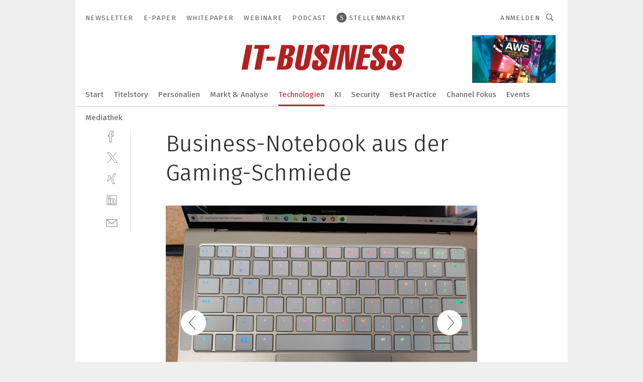

--- FILE ---
content_type: text/html; charset=UTF-8
request_url: https://www.it-business.de/business-notebook-aus-der-gaming-schmiede-gal-1024007/?p=2
body_size: 42133
content:
<!DOCTYPE html><html lang="de">
<head>
			<meta http-equiv="X-UA-Compatible" content="IE=edge">
	<meta http-equiv="Content-Type" content="text/html; charset=UTF-8">
<meta name="charset" content="utf-8">
<meta name="language" content="de">
<meta name="robots" content="INDEX,FOLLOW,NOODP">
<meta property="description" content="Dass Razer aus dem Gaming-Sektor kommt, zeigt sich in der RGB-Beleuchtung des Keyboards. Über das Razer-Synapse-Tool können auch sehr verspielte Modi mit wechselnden Farben eingestellt werden.">
<meta property="og:description" content="Dass Razer aus dem Gaming-Sektor kommt, zeigt sich in der RGB-Beleuchtung des Keyboards. Über das Razer-Synapse-Tool können auch sehr verspielte Modi mit wechselnden Farben eingestellt werden.">
<meta property="og:title" content="Business-Notebook aus der Gaming-Schmiede">
<meta property="og:image" content="https://cdn1.vogel.de/2ZtqH-szYX57rtl9Cz98Mk1bAAY=/fit-in/300x300/filters:format(jpg):quality(80)/images.vogel.de/vogelonline/bdb/1831400/1831417/original.jpg">
<meta property="og:image:width" content="300">
<meta property="og:image:height" content="300">
<meta name="theme-color" content="#ffffff">
<meta name="msapplication-TileColor" content="#ffffff">
<meta name="apple-mobile-web-app-title" content="IT-BUSINESS">
<meta name="application-name" content="IT-BUSINESS">
<meta name="facebook-domain-verification" content="z117torx4v0n5e43gvcl6lg7rqc0xz">	<meta name="viewport" content="width=device-width,initial-scale=1.0">
	<meta name="robots" content="max-snippet:-1, max-image-preview:large, max-video-preview:-1">

<title>Business-Notebook aus der Gaming-Schmiede ||  Bild 2 / 3</title>
<link href="https://www.it-business.de/business-notebook-aus-der-gaming-schmiede-gal-1024007/?p=2" rel="canonical">
<link href="https://cdn2.vogel.de/applications/10/scss/basic.css?v=1.075" media="screen,print" rel="stylesheet" type="text/css">
	<link rel="preconnect" href="https://cdn1.vogel.de/" crossorigin>
	<link rel="dns-prefetch" href="https://cdn1.vogel.de">
	<link rel="preconnect" href="https://cdn2.vogel.de/" crossorigin>
	<link rel="dns-prefetch" href="https://cdn2.vogel.de">
	<link rel="preconnect" href="https://c.delivery.consentmanager.net">
	<link rel="preconnect" href="https://cdn.consentmanager.net">
	<link rel="apple-touch-icon" sizes="180x180" href="/apple-touch-icon.png">
	<link rel="icon" type="image/png" sizes="192x192" href="/web-app-manifest-192x192.png">
	<link rel="icon" type="image/png" sizes="512x512" href="/web-app-manifest-512x512.png">
	<link rel="icon" type="image/png" sizes="96x96" href="/favicon-96x96.png">
	<link rel="icon" type="image/svg+xml" href="/favicon.svg">
	<link rel="shortcut icon" type="image/x-icon" href="/favicon.ico">
	<link rel="icon" type="image/x-icon" href="/favicon.ico">
	<link rel="alternate" href="/rss/news.xml"
	      type="application/rss+xml" title="RSS-Feed News">
	<link rel="alternate" href="/atom/news.xml"
	      type="application/atom+xml" title="ATOM-Feed News">

<script  src="https://cdn2.vogel.de/js/bundle.js?v=1.3"></script>
<script >
    //<!--
    window.gdprAppliesGlobally=true;if(!("cmp_id" in window)||window.cmp_id<1){window.cmp_id=28861}if(!("cmp_cdid" in window)){window.cmp_cdid="dad7ce8852c7"}if(!("cmp_params" in window)){window.cmp_params="&usedesign=37954"}if(!("cmp_host" in window)){window.cmp_host="b.delivery.consentmanager.net"}if(!("cmp_cdn" in window)){window.cmp_cdn="cdn.consentmanager.net"}if(!("cmp_proto" in window)){window.cmp_proto="https:"}if(!("cmp_codesrc" in window)){window.cmp_codesrc="1"}window.cmp_getsupportedLangs=function(){var b=["DE","EN","FR","IT","NO","DA","FI","ES","PT","RO","BG","ET","EL","GA","HR","LV","LT","MT","NL","PL","SV","SK","SL","CS","HU","RU","SR","ZH","TR","UK","AR","BS"];if("cmp_customlanguages" in window){for(var a=0;a<window.cmp_customlanguages.length;a++){b.push(window.cmp_customlanguages[a].l.toUpperCase())}}return b};window.cmp_getRTLLangs=function(){var a=["AR"];if("cmp_customlanguages" in window){for(var b=0;b<window.cmp_customlanguages.length;b++){if("r" in window.cmp_customlanguages[b]&&window.cmp_customlanguages[b].r){a.push(window.cmp_customlanguages[b].l)}}}return a};window.cmp_getlang=function(j){if(typeof(j)!="boolean"){j=true}if(j&&typeof(cmp_getlang.usedlang)=="string"&&cmp_getlang.usedlang!==""){return cmp_getlang.usedlang}var g=window.cmp_getsupportedLangs();var c=[];var f=location.hash;var e=location.search;var a="languages" in navigator?navigator.languages:[];if(f.indexOf("cmplang=")!=-1){c.push(f.substr(f.indexOf("cmplang=")+8,2).toUpperCase())}else{if(e.indexOf("cmplang=")!=-1){c.push(e.substr(e.indexOf("cmplang=")+8,2).toUpperCase())}else{if("cmp_setlang" in window&&window.cmp_setlang!=""){c.push(window.cmp_setlang.toUpperCase())}else{if(a.length>0){for(var d=0;d<a.length;d++){c.push(a[d])}}}}}if("language" in navigator){c.push(navigator.language)}if("userLanguage" in navigator){c.push(navigator.userLanguage)}var h="";for(var d=0;d<c.length;d++){var b=c[d].toUpperCase();if(g.indexOf(b)!=-1){h=b;break}if(b.indexOf("-")!=-1){b=b.substr(0,2)}if(g.indexOf(b)!=-1){h=b;break}}if(h==""&&typeof(cmp_getlang.defaultlang)=="string"&&cmp_getlang.defaultlang!==""){return cmp_getlang.defaultlang}else{if(h==""){h="EN"}}h=h.toUpperCase();return h};(function(){var n=document;var p=n.getElementsByTagName;var q=window;var f="";var b="_en";if("cmp_getlang" in q){f=q.cmp_getlang().toLowerCase();if("cmp_customlanguages" in q){for(var h=0;h<q.cmp_customlanguages.length;h++){if(q.cmp_customlanguages[h].l.toUpperCase()==f.toUpperCase()){f="en";break}}}b="_"+f}function g(i,e){var t="";i+="=";var s=i.length;var d=location;if(d.hash.indexOf(i)!=-1){t=d.hash.substr(d.hash.indexOf(i)+s,9999)}else{if(d.search.indexOf(i)!=-1){t=d.search.substr(d.search.indexOf(i)+s,9999)}else{return e}}if(t.indexOf("&")!=-1){t=t.substr(0,t.indexOf("&"))}return t}var j=("cmp_proto" in q)?q.cmp_proto:"https:";if(j!="http:"&&j!="https:"){j="https:"}var k=("cmp_ref" in q)?q.cmp_ref:location.href;var r=n.createElement("script");r.setAttribute("data-cmp-ab","1");var c=g("cmpdesign","");var a=g("cmpregulationkey","");var o=g("cmpatt","");r.src=j+"//"+q.cmp_host+"/delivery/cmp.php?"+("cmp_id" in q&&q.cmp_id>0?"id="+q.cmp_id:"")+("cmp_cdid" in q?"cdid="+q.cmp_cdid:"")+"&h="+encodeURIComponent(k)+(c!=""?"&cmpdesign="+encodeURIComponent(c):"")+(a!=""?"&cmpregulationkey="+encodeURIComponent(a):"")+(o!=""?"&cmpatt="+encodeURIComponent(o):"")+("cmp_params" in q?"&"+q.cmp_params:"")+(n.cookie.length>0?"&__cmpfcc=1":"")+"&l="+f.toLowerCase()+"&o="+(new Date()).getTime();r.type="text/javascript";r.async=true;if(n.currentScript&&n.currentScript.parentElement){n.currentScript.parentElement.appendChild(r)}else{if(n.body){n.body.appendChild(r)}else{var m=p("body");if(m.length==0){m=p("div")}if(m.length==0){m=p("span")}if(m.length==0){m=p("ins")}if(m.length==0){m=p("script")}if(m.length==0){m=p("head")}if(m.length>0){m[0].appendChild(r)}}}var r=n.createElement("script");r.src=j+"//"+q.cmp_cdn+"/delivery/js/cmp"+b+".min.js";r.type="text/javascript";r.setAttribute("data-cmp-ab","1");r.async=true;if(n.currentScript&&n.currentScript.parentElement){n.currentScript.parentElement.appendChild(r)}else{if(n.body){n.body.appendChild(r)}else{var m=p("body");if(m.length==0){m=p("div")}if(m.length==0){m=p("span")}if(m.length==0){m=p("ins")}if(m.length==0){m=p("script")}if(m.length==0){m=p("head")}if(m.length>0){m[0].appendChild(r)}}}})();window.cmp_addFrame=function(b){if(!window.frames[b]){if(document.body){var a=document.createElement("iframe");a.style.cssText="display:none";if("cmp_cdn" in window&&"cmp_ultrablocking" in window&&window.cmp_ultrablocking>0){a.src="//"+window.cmp_cdn+"/delivery/empty.html"}a.name=b;document.body.appendChild(a)}else{window.setTimeout(window.cmp_addFrame,10,b)}}};window.cmp_rc=function(h){var b=document.cookie;var f="";var d=0;while(b!=""&&d<100){d++;while(b.substr(0,1)==" "){b=b.substr(1,b.length)}var g=b.substring(0,b.indexOf("="));if(b.indexOf(";")!=-1){var c=b.substring(b.indexOf("=")+1,b.indexOf(";"))}else{var c=b.substr(b.indexOf("=")+1,b.length)}if(h==g){f=c}var e=b.indexOf(";")+1;if(e==0){e=b.length}b=b.substring(e,b.length)}return(f)};window.cmp_stub=function(){var a=arguments;__cmp.a=__cmp.a||[];if(!a.length){return __cmp.a}else{if(a[0]==="ping"){if(a[1]===2){a[2]({gdprApplies:gdprAppliesGlobally,cmpLoaded:false,cmpStatus:"stub",displayStatus:"hidden",apiVersion:"2.0",cmpId:31},true)}else{a[2](false,true)}}else{if(a[0]==="getUSPData"){a[2]({version:1,uspString:window.cmp_rc("")},true)}else{if(a[0]==="getTCData"){__cmp.a.push([].slice.apply(a))}else{if(a[0]==="addEventListener"||a[0]==="removeEventListener"){__cmp.a.push([].slice.apply(a))}else{if(a.length==4&&a[3]===false){a[2]({},false)}else{__cmp.a.push([].slice.apply(a))}}}}}}};window.cmp_gppstub=function(){var a=arguments;__gpp.q=__gpp.q||[];if(!a.length){return __gpp.q}var g=a[0];var f=a.length>1?a[1]:null;var e=a.length>2?a[2]:null;if(g==="ping"){return{gppVersion:"1.0",cmpStatus:"stub",cmpDisplayStatus:"hidden",apiSupport:[],currentAPI:"",cmpId:31}}else{if(g==="addEventListener"){__gpp.e=__gpp.e||[];if(!("lastId" in __gpp)){__gpp.lastId=0}__gpp.lastId++;var c=__gpp.lastId;__gpp.e.push({id:c,callback:f});return{eventName:"listenerRegistered",listenerId:c,data:true}}else{if(g==="removeEventListener"){var h=false;__gpp.e=__gpp.e||[];for(var d=0;d<__gpp.e.length;d++){if(__gpp.e[d].id==e){__gpp.e[d].splice(d,1);h=true;break}}return{eventName:"listenerRemoved",listenerId:e,data:h}}else{if(g==="hasSection"||g==="getSection"||g==="getField"||g==="getGPPString"){return null}else{__gpp.q.push([].slice.apply(a))}}}}};window.cmp_msghandler=function(d){var a=typeof d.data==="string";try{var c=a?JSON.parse(d.data):d.data}catch(f){var c=null}if(typeof(c)==="object"&&c!==null&&"__cmpCall" in c){var b=c.__cmpCall;window.__cmp(b.command,b.parameter,function(h,g){var e={__cmpReturn:{returnValue:h,success:g,callId:b.callId}};d.source.postMessage(a?JSON.stringify(e):e,"*")})}if(typeof(c)==="object"&&c!==null&&"__uspapiCall" in c){var b=c.__uspapiCall;window.__uspapi(b.command,b.version,function(h,g){var e={__uspapiReturn:{returnValue:h,success:g,callId:b.callId}};d.source.postMessage(a?JSON.stringify(e):e,"*")})}if(typeof(c)==="object"&&c!==null&&"__tcfapiCall" in c){var b=c.__tcfapiCall;window.__tcfapi(b.command,b.version,function(h,g){var e={__tcfapiReturn:{returnValue:h,success:g,callId:b.callId}};d.source.postMessage(a?JSON.stringify(e):e,"*")},b.parameter)}if(typeof(c)==="object"&&c!==null&&"__gppCall" in c){var b=c.__gppCall;window.__gpp(b.command,function(h,g){var e={__gppReturn:{returnValue:h,success:g,callId:b.callId}};d.source.postMessage(a?JSON.stringify(e):e,"*")},b.parameter,"version" in b?b.version:1)}};window.cmp_setStub=function(a){if(!(a in window)||(typeof(window[a])!=="function"&&typeof(window[a])!=="object"&&(typeof(window[a])==="undefined"||window[a]!==null))){window[a]=window.cmp_stub;window[a].msgHandler=window.cmp_msghandler;window.addEventListener("message",window.cmp_msghandler,false)}};window.cmp_setGppStub=function(a){if(!(a in window)||(typeof(window[a])!=="function"&&typeof(window[a])!=="object"&&(typeof(window[a])==="undefined"||window[a]!==null))){window[a]=window.cmp_gppstub;window[a].msgHandler=window.cmp_msghandler;window.addEventListener("message",window.cmp_msghandler,false)}};window.cmp_addFrame("__cmpLocator");if(!("cmp_disableusp" in window)||!window.cmp_disableusp){window.cmp_addFrame("__uspapiLocator")}if(!("cmp_disabletcf" in window)||!window.cmp_disabletcf){window.cmp_addFrame("__tcfapiLocator")}if(!("cmp_disablegpp" in window)||!window.cmp_disablegpp){window.cmp_addFrame("__gppLocator")}window.cmp_setStub("__cmp");if(!("cmp_disabletcf" in window)||!window.cmp_disabletcf){window.cmp_setStub("__tcfapi")}if(!("cmp_disableusp" in window)||!window.cmp_disableusp){window.cmp_setStub("__uspapi")}if(!("cmp_disablegpp" in window)||!window.cmp_disablegpp){window.cmp_setGppStub("__gpp")};
    //-->
</script>
<script >
    //<!--
    
				window.cmp_block_inline = true;
				window.cmp_block_unkown = false;
				window.cmp_block_sync = false;
				window.cmp_block_img = false;
				window.cmp_block_samedomain = false;
				window.cmp_setlang = "DE";
			
    //-->
</script>
<script  src="https://cdn2.vogel.de/js/vendors/touchswipe/jquery.touchswipe.min.js"></script>
<script  defer="defer" src="//data-9ab8a13cda.it-business.de/iomm/latest/bootstrap/stub.js"></script>
<script type="text/plain" data-cmp-vendor="c5035" class="cmplazyload" data-cmp-block="contentpass">
    //<!--
    
                             
                     function isFirefox() {
                            return navigator.userAgent.toLowerCase().indexOf("firefox") >= 0;
                            }
                         $(document).ready(function () {
                         console.log(isFirefox());
                        var is_adblocker = false;
                        // keine Recht für Google
                        if (typeof adsBlocked == "undefined") {
                            function adsBlocked(callback) {
                                if (typeof __tcfapi != "undefined") {
                                    __tcfapi("addEventListener", 2, function (tcData, success) {
                                        var x = __tcfapi("getCMPData");
                                        if (
                                            "purposeConsents" in x &&
                                            "1" in x.purposeConsents && x.purposeConsents["1"] &&
                                            "vendorConsents" in x && "755" in x.vendorConsents && x.vendorConsents["755"]
                                        ) {
                                            if(isFirefox()){
                                            
                                                $req = fetch(new Request("https://pagead2.googlesyndication.com",{method:"HEAD",mode:"no-cors"}));
                                                $req.then(function (response) {
                                                    return response;
                                                }).then(function (response) {
                                                    callback(false);
                                                }).catch(function (exception) {
                                                    callback(true);
                                                });
                                            }
                                            else{
                                                var ADS_URL = "https://pagead2.googlesyndication.com/pagead/js/adsbygoogle.js";
                                                var xhr = new XMLHttpRequest();
                                                xhr.onreadystatechange = function () {
                                                    if (xhr.readyState == XMLHttpRequest.DONE) {
                                                        callback(xhr.status === 0 || xhr.responseURL !== ADS_URL);
                                                    }
                                                };
                                                xhr.open("HEAD", ADS_URL, true);
                                                xhr.send(null);
                                            }
                                           
                                            
                        
                                        } else {
                                            callback(true);
                                        }
                                    });
                                } else {
                                    callback(true);
                                }
                            }
                        }
                        // AdsBlocked - Funktion wird erst später geladen und auch nicht mit Contentpass!!!!
                        adsBlocked(function (blocked) {
                            is_adblocker = !!blocked ;
                            console.log(is_adblocker?"Ads blocked":"Ads not Blocked");
                            if (typeof __tcfapi != "undefined") {
                                __tcfapi("addEventListener", 2, function (tcData, success) {
                                    var cmpdata = __tcfapi("getCMPData");
                                    // Wenn keine Zustimmung für GoogleAds vorhanden ist
                                    if ((!success ||
                                            is_adblocker ||
                                            !("vendorConsents" in cmpdata) ||
                                            !("755" in cmpdata.vendorConsents) ||
                                            !(cmpdata.vendorConsents["755"])) && 
                                            (tcData.eventStatus === "tcloaded" || tcData.eventStatus === "useractioncomplete")
                                        ) {
                                        $.get("/wb/1/", function (OBJ_response) {
                                            if (OBJ_response.content) {
                                                var OBJ_element = document.createElement("div");
                                                $(OBJ_element).append(OBJ_response.content);
                                                $("body").prepend(OBJ_element.firstChild);
                                            }
                                        });
                                        $.get("/wb/2/", function (OBJ_response) {
                                            if (OBJ_response.content) {
                                                var OBJ_element_ref = document.getElementById("advertisement_06");
                                                var OBJ_element = document.createElement("div");
                                                $(OBJ_element).append(OBJ_response.content);
                                                OBJ_element_ref.append(OBJ_element.firstChild);
                                            }
                                        });
                                        $.get("/wb/3/", function (OBJ_response) {
                                            if (OBJ_response.content) {
                                                var OBJ_element_ref = document.getElementById("advertisement_04");
                                                var OBJ_element = document.createElement("div");
                                                $(OBJ_element).append(OBJ_response.content);
                                                OBJ_element_ref.append(OBJ_element.firstChild);
                                            }
                                        });
                                    }
                                    __tcfapi("removeEventListener", 2, function (success) {}, tcData.listenerId);
                                });
                            }
                        });
                        });
    //-->
</script>
	<!--[if lt IE 9]>
	<script>document.createElement("video");
	document.createElement("header");
	document.createElement("section");
	document.createElement("article");
	document.createElement("footer");</script>
	<![endif]-->

    <script type="text/plain" class="cmplazyload" data-cmp-vendor="755">
        const googleAdUrl = 'https://pagead2.googlesyndication.com/pagead/js/adsbygoogle.js';
        try {
            fetch(new Request(googleAdUrl)).catch(_ => dataLayer.push({'event':'AdBlocker'}));
        } catch (e) {
            dataLayer.push({'event':'AdBlocker'});
        }
    </script>
    <!-- truffle.one blockiert bis zum Consent -->
    <script type="text/plain" class="cmplazyload" data-cmp-vendor="c58464">
        var jss = document.getElementsByTagName("script");
        for (var j = jss.length; j >= 0; j--) {
            if (jss[j]) {
                if (jss[j].getAttribute("src") && jss[j].getAttribute("src").indexOf("api.truffle.one/static/getWebData.js") != -1) {
                    jss[j].parentNode.removeChild(jss[j]);
                }
            }
        }
        var t1_params = t1_params || [];
        t1_params.push(["118", "118"]);
        var t = document["createElement"]("script"), i;
        t["type"] = "text/javascript";
        t["src"] = window["location"]["href"]["split"]("/")[0] + "//api.truffle.one/static/getWebData.js";
        i = document["getElementsByTagName"]("script")[0];
        i["parentNode"]["insertBefore"](t, i);
    </script>
	
    <script class="cmplazyload" data-cmp-block="contentpass" data-cmp-vendor="755"
            data-cmp-src="https://securepubads.g.doubleclick.net/tag/js/gpt.js" type="text/plain"></script>

    <script type="text/plain" class="cmplazyload" data-cmp-vendor="755" data-cmp-block="contentpass">
        var googletag = googletag || {};
        googletag.cmd = googletag.cmd || [];
    </script>

            <!-- This nees to be 'text/plain' otherwise banners wont work -->
	    <!-- GPT -->
	    <script type="text/plain" class="cmplazyload" data-cmp-vendor="755" data-cmp-block="contentpass">

		    try
		    {
			    // Array anlegen fuer spaetere Speicherung
			    var ARR_unknown_slots = [];

			    googletag.cmd.push(function ()
			    {

				    // Client
				    var STR_client = "/2686/itbusiness.vogel.de/technologien/hardware_gallery";

                    // Groessen
                    var ARR_sizes = [{"type":"slot","size":[[960,252],[980,90],[728,90],[468,60],[1,1]],"mappings":[[[0,0],[1,1]],[[1025,0],[[960,252],[728,90],[468,60],[1,1]]],[[1300,0],[[960,252],[980,90],[728,90],[468,60],[1,1]]]],"id":"advertisement_01"},{"type":"slot","size":[[420,600],[300,600],[160,600],[1,1]],"mappings":[[[0,0],[1,1]],[[1025,0],[[420,600],[300,600],[160,600],[1,1]]]],"id":"advertisement_02"},{"type":"slot","size":[[161,600],[121,600],[1,1]],"mappings":[[[0,0],[1,1]],[[1025,0],[[161,600],[121,600],[1,1]]]],"id":"advertisement_03"},{"type":"slot","size":[[1180,250],[960,250],[728,91],[301,630],[301,330],[301,280],[301,180]],"mappings":[[[0,0],[[301,180],[301,280],[1,1]]],[[1025,0],[[960,250],[728,91],[1,1]]],[[1541,0],[[1180,250],[960,250],[728,91],[1,1]]]],"id":"advertisement_04"},{"type":"slot","size":[[300,631],[300,630],[300,331],[300,330],[300,281],[300,280],[1,1]],"mappings":[[[0,0],[[300,631],[300,630],[300,331],[300,330],[300,281],[300,280],[1,1]]]],"id":"advertisement_06"},{"type":"slot","size":[[160,601],[1,1]],"mappings":[[[0,0],[1,1]],[[1025,0],[[160,601],[1,1]]]],"id":"advertisement_11"},{"type":"slot","size":[[161,601],[1,1]],"mappings":[[[0,0],[1,1]],[[1025,0],[[161,601],[1,1]]]],"id":"advertisement_12"}];

                    // Groessen durchlaufen
                    for (var INT_i = 0; INT_i < ARR_sizes.length; INT_i++) {

                        // Mapping vorhanden
                        if (ARR_sizes[INT_i].mappings) {

                            // Mappings durchlaufen
                            var OBJ_size_mapping = googletag.sizeMapping();
                            for (var INT_j = 0; INT_j < ARR_sizes[INT_i].mappings.length; INT_j++) {
                                OBJ_size_mapping.addSize(ARR_sizes[INT_i].mappings[INT_j][0], ARR_sizes[INT_i].mappings[INT_j][1]);
                            } // end for

                        } // end if

                        // Typen
                        switch (ARR_sizes[INT_i].type) {

                            // Slot:
                            case "slot":
                                googletag
                                    .defineSlot(STR_client, ARR_sizes[INT_i].size, ARR_sizes[INT_i].id)
                                    .defineSizeMapping(OBJ_size_mapping.build())
                                    .setCollapseEmptyDiv(true, true)
                                    .addService(googletag.pubads());
                                console.debug("Ad Slot " + ARR_sizes[INT_i].id + " created " );
                                break;
                                
                            //Fluid
                            case "fluid":
                                googletag
                                    .defineSlot(ARR_sizes[INT_i].path, ARR_sizes[INT_i].size, ARR_sizes[INT_i].id)
                                    .setCollapseEmptyDiv(true, true)
                                    .addService(googletag.pubads());
                                console.debug("Ad Slot " + ARR_sizes[INT_i].id + " created ");
                                break;

                            default:
	                            console.debug("Ad Slot unknown");

                        } // end switch

                    } // end for
console.debug("hier beginnt targeting 'wallpaper'");
	                // Banner aktivieren
	                googletag.pubads().setTargeting("kw", 'wallpaper');
console.debug("hier targeting ende 'wallpaper'");
console.debug("slotRequested anfang");
	                googletag.pubads().addEventListener("slotRequested", function (event)
	                {
		                // Nachricht in Konsole
		                console.debug("Ad Slot " + event.slot.getSlotElementId() + " requested");
	                });

                    googletag.pubads().addEventListener("slotResponseReceived", function (event) {
                        // Nachricht in Konsole
                        console.debug("Ad Slot " + event.slot.getSlotElementId() + " response received");
                    });
                    googletag.pubads().addEventListener("slotRenderEnded", function (event) {

                        try {

                            // Creative geladen
                            if (
                                //typeof event.creativeId !== "undefined" && event.creativeId !== null &&
                                typeof event.slot !== "undefined"
                            ) {

                                // Slot nicht leer
                                if (!event.isEmpty) {

                                    // Nachricht in Konsole
                                    console.debug("Ad Slot " + event.slot.getSlotElementId() + " rendered");
                                    
                                    // Slot als jQuery Objekt speichern
                                    var OBJ_slot = $("div#" + event.slot.getSlotElementId());

                                    // Slot einblenden (falls ausgeblendet)
                                    OBJ_slot.show();
                                    
                                    // Eigene Slots durchlaufen (keine Manipulation von z.B. BusinessAd)
                                    var BOO_found = false;

                                    for (var INT_i = 0; INT_i < ARR_sizes.length; INT_i++) {

                                        // Slot bekannt
                                        if (event.slot.getSlotElementId() === ARR_sizes[INT_i].id) {

                                            // Element gefunden
                                            BOO_found = true;
                                         
                                            // iFrame
                                            var OBJ_iframe = OBJ_slot.find("iframe");


                                            // Kein iFrame, aber Tracking-Pixel
                                            if (
                                                OBJ_slot.find("ins>ins").length > 0 &&
                                                OBJ_slot.find("ins>ins").height() === 1
                                            ) {

                                                // Slot ausblenden
                                                OBJ_slot.hide();

                                                // Nachricht in Konsole
                                                console.debug("Ad Slot " + event.slot.getSlotElementId() +
                                                    " hidden (ins)");

                                            }
                                            // iFrame vorhanden
                                            else if (OBJ_iframe.length > 0) {
                                                // iFrame
                                                var OBJ_iframe_content = OBJ_iframe.contents();

                                                // Tracking-Pixel nicht vorhanden
                                                if (
                                                    (
                                                        OBJ_iframe_content.find("body>img").length === 0 ||
                                                        OBJ_iframe_content.find("body>img").height() > 1
                                                    ) &&
                                                    (
                                                        OBJ_iframe_content.find("body>div>img").length ===
                                                        0 ||
                                                        OBJ_iframe_content.find("body>div>img").height() >
                                                        1
                                                    ) &&
                                                    OBJ_iframe_content.find("body>div>amp-pixel").length ===
                                                    0 &&
                                                    OBJ_iframe_content.find("body>amp-pixel").length === 0
                                                ) {
                                                    let native_ad = OBJ_iframe_content.find(".native-ad").length;
                                                    
                                                    // Background transparent im iFrame
                                                    OBJ_iframe_content.find("head").append('<style type="text/css">body{background: transparent !important;}</style>');

                                                    if(native_ad == 1){

                                                        // Stylesheet ebenfalls in iFrame kopieren
                                                        var STR_stylesheet = "https://cdn2.vogel.de/applications/10/scss/native-ads.css?v=0.19";
                                                        OBJ_iframe_content.find("head").append($("<link/>", {
                                                            rel: "stylesheet",
                                                            href: STR_stylesheet,
                                                            type: "text/css"
                                                        }));
                                                         // CSS-Klasse der Buchung nach aussen uebertragen (nur div)
                                                        OBJ_slot.find("div:first").addClass(
                                                            OBJ_iframe_content.find(".native-ad").attr("class")
                                                        );
                                                        // Klasse in Iframe löschen
                                                        OBJ_iframe_content.find(".native-ad").attr("class","");
    
                                                        OBJ_slot.find("div:first").addClass(
                                                        OBJ_iframe_content.find("body>div>article:not(#whitespace_click)").attr("class")
                                                        );

                                                        OBJ_slot.find("div:first").addClass(
                                                        OBJ_iframe_content.find("body>article:not(#whitespace_click)").attr("class")
                                                        );
                                                    OBJ_iframe_content.find("body>div>article:not(#whitespace_click)").attr("class", "");
                                                    OBJ_iframe_content.find("body>article:not(#whitespace_click)").attr("class", "");
    
                                                        // Nachricht in Konsole
                                                        console.debug("Ad Slot " + event.slot.getSlotElementId() +
                                                            " manipulated: native-ad");

                                                    }else{
                                                    let infClasses = ".lb728, .fs468, .sky, .ca300, .hs2, .sky_hs2, .hs1_160, .hs1_120, .sky_hs1,.sky_hs2, .billboard,.sky_bg980_r,.bb399, .sky, .sky_left, .billboard_inText,.sky_second_160,.sky_second_161,.sky_fixed,.bg_lb, .wall_lb";
                                                    // CSS-Klasse der Buchung nach aussen uebertragen (nur div)
                                                    OBJ_slot.find("div:first").addClass(
                                                        OBJ_iframe_content.find(infClasses).attr("class")
                                                    );
                                                    // Nach Außen übertragene Klasse entfernen
                                                    OBJ_iframe_content.find(infClasses).attr("class", "");
                                               
                                                    // Style und whitespace_click muss mit raus fuer brandgate
                                                    OBJ_iframe_content.find("body>style:first").clone().insertBefore(OBJ_slot.find("div:first"));
                                                    OBJ_iframe_content.find("div#whitespace_click").css('height', '100%');
                                                    OBJ_iframe_content.find("div#whitespace_click").insertBefore(OBJ_slot.find("div:first"));


                                                    // Nachricht in Konsole
                                                    console.debug("Ad Slot " + event.slot.getSlotElementId() +
                                                        " manipulated no native-ad");
                                                    }
                                                    
                                                    
                                                } else {

                                                    // Slot ausblenden
                                                    OBJ_iframe.hide();

                                                    // Nachricht in Konsole
                                                    console.debug("Ad Slot " + event.slot.getSlotElementId() +
                                                        " hidden (iframe img/amp-pixel)");

                                                } // end if

                                            }
                                            // Kein iFrame, aber Tracking-Pixel
                                            else if (OBJ_slot.find("img").height() === 1) {

                                                // Slot ausblenden
                                                OBJ_slot.hide();

                                                // Nachricht in Konsole
                                                console.debug("Ad Slot " + event.slot.getSlotElementId() +
                                                    " hidden (img)");

                                            } // end if

                                        } // end if

                                    } // end for

                                    // Slot nicht gefunden
                                    if (!BOO_found) {

                                        // Slot merken, ausblenden und Nachrichten in Konsole
                                        var STR_ba_id = event.slot.getSlotElementId();

                                        setTimeout(function () {
                                            var OBJ_ba = $("#" + STR_ba_id);
                                            if (
                                                OBJ_ba.is(":visible") === false ||
                                                OBJ_ba.is(":hidden") === true
                                            ) {
                                                ARR_unknown_slots.push(STR_ba_id);
                                                console.debug("Ad Slot " + STR_ba_id + " unknown empty");
                                            } else {
                                                console.debug("Ad Slot " + STR_ba_id + " unkown");
                                            }
                                        }, 500);

                                    } // end if

                                } else {
                                    // Entfernen von nicht gerenderten Werbeanzeigen, damit Darstellung in Zweierelement passt
									let adElement = document.getElementById(event.slot.getSlotElementId());
									
									if (adElement && adElement.parentNode) {
									    let parentNodeOfAdDiv = adElement.parentNode;
									
									    if (
									        parentNodeOfAdDiv.tagName === "SECTION" &&
									        parentNodeOfAdDiv.getAttribute("data-section-id") &&
									        parentNodeOfAdDiv.getAttribute("data-section-id").includes("section_advertisement")
									    ) {
									        parentNodeOfAdDiv.remove();
									    }
									}
                                } // end if

                            } // end if

                        } catch (OBJ_err) {
                            console.debug(OBJ_err);
                        }

                    });
                    
                     							console.debug("ABA_CLIENT_ENABLED is true");
                            if (typeof t1_aba === "function") {
                                try {
                                    // Versuche, t1_aba aufzurufen
                                    t1_aba(googletag, function(updatedGoogletag) {
                                        // enableSingleRequest und enableServices aufrufen, nachdem die Anfrage abgeschlossen ist
                                        updatedGoogletag.pubads().enableSingleRequest();
                                        updatedGoogletag.enableServices();
                                        console.log("T1: GPT enabled after ABA targeting.");
                                        console.debug("Slots created");
                                        googletag = updatedGoogletag;
                                        initDisplay();
                                    });
                                } catch (error) {
                                    // Fallback im Fehlerfall des t1_aba-Aufrufs
                                    console.log("T1: Error calling t1_aba: ", error);
                                    googletag.pubads().enableSingleRequest();
                                    googletag.enableServices();
                                    console.debug("Slots created");
                                    initDisplay();
                                }
                            } else {
                                // Wenn t1_aba nicht definiert ist, enableServices direkt aufrufen
                                console.log("T1: t1_aba not defined");
                                googletag.pubads().enableSingleRequest();
                                googletag.enableServices();
                                console.debug("Slots created");
                                initDisplay();
                            }
                        
           
                  
                    });
        
                    } catch (OBJ_err) {
                        // Nix
                        console.warn("Ad Error - define /2686/itbusiness.vogel.de/technologien/hardware_gallery");
            } // end try
        </script>
                <script type="text/plain" class="cmplazyload" data-cmp-vendor="755" data-cmp-block="contentpass">
            function displaydfp() {
                try {
                    googletag.cmd.push(
                        function () {
                            let d = [];
                            window.googletag.pubads().getSlots().forEach(function(element){
                                if ($("#" + element.getSlotId().getDomId()).length === 0) {
                                    d.push(element.getSlotId().getDomId());
                                } else {
                                    googletag.display(element.getSlotId().getDomId());
                                }
                            });
                            console.debug("all Slots displayed");
                            console.debug({"not used Slots": d});
                        });
                } catch (e) {
                    console.debug(e);
                }
            }
            
            function initDisplay(){
                  if (document.readyState === 'loading') {
                    document.addEventListener('DOMContentLoaded', displaydfp);
                } else {
                    displaydfp();
                }
            }

        </script>
    	<!-- No BusinessAd: Data missing -->
		<!-- GTM Vars -->
	<script>
		var dataLayer = [
			{
				"environment": "production", // Umgebung
				"id": "10", // App-ID
                                				"content_type": "artikelgalerie",
                                                				"logged_in": false, // User is logged in
				"accessToPaid": false, // Access paid
								"dimension1": "itb:artikelgalerie:1024007 business-notebook-aus-der-gaming-schmiede--bild-2-3", // Shortcut:Type:ID
								"dimension2": "itb:themen:technologienhardware", // Shortcut:"themen":Channel
				"dimension4": "1024007", // Content-ID
				"dimension7": "/business-notebook-aus-der-gaming-schmiede-gal-1024007/?p=2", // URL
																
			}
		];
	</script>
</head>
<body data-infinity-id="default" data-infinity-type="layout">
<!-- No Bookmark-layer -->    <!-- GTM Code -->
    <noscript>
        <iframe src="https://www.googletagmanager.com/ns.html?id=GTM-PDL4QM9"
                height="0" width="0" style="display:none;visibility:hidden"></iframe>
    </noscript>
    <!-- Automatisches Blockieren vom CMP vermeiden -->
    <script type="text/plain" class="cmplazyload" data-cmp-vendor="s905"  data-cmp-block="contentpass" >(function (w, d, s, l, i)
		{
			w[l] = w[l] || [];
			w[l].push({
				'gtm.start':
					new Date().getTime(), event: 'gtm.js'
			});
			var f = d.getElementsByTagName(s)[0],
				j = d.createElement(s), dl = l != 'dataLayer' ? '&l=' + l : '';
			j.async = true;
			j.src =
				'https://www.googletagmanager.com/gtm.js?id=' + i + dl;
			f.parentNode.insertBefore(j, f);
		})(window, document, 'script', 'dataLayer', 'GTM-PDL4QM9');
	</script>
	<!-- GA Code: no config found -->

<!-- No Jentis --><!-- No Jentis Datalayer -->		<div id="advertisement_01" class="cmplazyload gpt inf-leaderboard" data-cmp-vendor="755"
         data-ad-id="advertisement_01" data-infinity-type="ad" data-infinity-id="v1/advertisement_01">
	</div>
    		<div id="advertisement_02" class="cmplazyload gpt " data-cmp-vendor="755"
         data-ad-id="advertisement_02" data-infinity-type="ad" data-infinity-id="v1/advertisement_02">
	</div>
	    	<div id="advertisement_03" class="cmplazyload gpt " data-cmp-vendor="755"
         data-ad-id="advertisement_03" data-infinity-type="ad" data-infinity-id="v1/advertisement_03">
	</div>
    		<div id="advertisement_11" class="cmplazyload gpt " data-cmp-vendor="755"
         data-ad-id="advertisement_11" data-infinity-type="ad" data-infinity-id="v1/advertisement_11">
	</div>
		<div id="advertisement_12" class="cmplazyload gpt " data-cmp-vendor="755"
         data-ad-id="advertisement_12" data-infinity-type="ad" data-infinity-id="v1/advertisement_12">
	</div>
<div class="inf-website">
	<div id="mainwrapper" class="inf-wrapper">
		<section class="inf-mainheader" data-hj-ignore-attributes>
	<div class="inf-mainheader__wrapper">
		<div class="inf-icon inf-icon--menu inf-mainheader__menu-icon"></div>
		
				
<ul class="inf-servicenav">
    	<a class="inf-btn inf-btn--small inf-btn--info inf-servicenav__btn" title=""
	   href="" style="display: none"></a>
    			<li class="inf-servicenav__item ">
				<a class=" inf-servicenav__link inf-flex inf-flex--a-center" title="Newsletter&#x20;&#x7C;&#x20;IT-Business" rel="noopener"
                   href="&#x2F;newsletter&#x2F;anmeldungen&#x2F;" target="_self" id="menu-page_5fd13e4eafc95">

                    					<span class="inf-servicenav__item-name">
                    Newsletter                    </span>
                    				</a>
			</li>
        			<li class="inf-servicenav__item ">
				<a class=" inf-servicenav__link inf-flex inf-flex--a-center" title="e-paper" rel="noopener"
                   href="&#x2F;e-paper&#x2F;" target="_self" id="menu-page_655b7cb6e0eba">

                    					<span class="inf-servicenav__item-name">
                    e-paper                    </span>
                    				</a>
			</li>
        			<li class="inf-servicenav__item ">
				<a class=" inf-servicenav__link inf-flex inf-flex--a-center" title="Whitepaper" rel="noopener"
                   href="&#x2F;whitepaper&#x2F;" target="_self" id="menu-page_5e2ed97d98e3e">

                    					<span class="inf-servicenav__item-name">
                    Whitepaper                    </span>
                    				</a>
			</li>
        			<li class="inf-servicenav__item ">
				<a class=" inf-servicenav__link inf-flex inf-flex--a-center" title="Webinare" rel="noopener"
                   href="&#x2F;webinare&#x2F;" target="_self" id="menu-page_5e2ed83c991ba">

                    					<span class="inf-servicenav__item-name">
                    Webinare                    </span>
                    				</a>
			</li>
        			<li class="inf-servicenav__item ">
				<a class=" inf-servicenav__link inf-flex inf-flex--a-center" title="Podcast" rel="noopener"
                   href="&#x2F;podcast&#x2F;" target="_self" id="menu-page_5eb9129726f01">

                    					<span class="inf-servicenav__item-name">
                    Podcast                    </span>
                    				</a>
			</li>
        			<li class="inf-servicenav__item ">
				<a class=" inf-servicenav__link inf-flex inf-flex--a-center" title="Stellenmarkt" rel="noopener, nofollow"
                   href="https&#x3A;&#x2F;&#x2F;www.it-jobuniverse.de&#x2F;" target="_blank" id="menu-page_620e638fe43b8">

                    						<span class="inf-servicenav__notification-number">5</span>
                    					<span class="inf-servicenav__item-name">
                    Stellenmarkt                    </span>
                    				</a>
			</li>
        </ul>

		<div class="inf-mobile-menu">
			<img alt="Mobile-Menu" title="Mobile Menu" class="inf-mobile-menu__dropdown-arrow" src="https://cdn2.vogel.de/img/arrow_dropdown.svg">

			<form action="/suche/"
			      method="get"
			      class="inf-mobile-search">
				<label> <input type="text" placeholder="Suchbegriff eingeben"
				               class="inf-form-input-text inf-mobile-search__input" name="k"> </label>
				<button type="submit" id="search_submit_header-mobile" class="inf-icon inf-icon--search inf-mobile-search__button">
				</button>
			</form>
			
						<div class="inf-mobile-menu__cta-btn-wrapper">
								<a class="inf-btn inf-btn--info inf-full-width" title=""
				   href="" style="display: none"></a>
			</div>
			
						<ul class="inf-mobile-menu__content inf-mobile-menu__content--servicenav">
				<li class="inf-mobile-menu__item					"
			    id="page_5fd13e4eafc95-mobile">
				
								<a title="Newsletter&#x20;&#x7C;&#x20;IT-Business"
				   href="&#x2F;newsletter&#x2F;anmeldungen&#x2F;"
					target="_self" rel="noopener"                   class="inf-mobile-menu__link"
                   id="menu-page_5fd13e4eafc95-mobile">
					Newsletter				</a>
				
				
								
			</li>
					<li class="inf-mobile-menu__item					"
			    id="page_655b7cb6e0eba-mobile">
				
								<a title="e-paper"
				   href="&#x2F;e-paper&#x2F;"
					target="_self" rel="noopener"                   class="inf-mobile-menu__link"
                   id="menu-page_655b7cb6e0eba-mobile">
					e-paper				</a>
				
				
								
			</li>
					<li class="inf-mobile-menu__item					"
			    id="page_5e2ed97d98e3e-mobile">
				
								<a title="Whitepaper"
				   href="&#x2F;whitepaper&#x2F;"
					target="_self" rel="noopener"                   class="inf-mobile-menu__link"
                   id="menu-page_5e2ed97d98e3e-mobile">
					Whitepaper				</a>
				
				
								
			</li>
					<li class="inf-mobile-menu__item					"
			    id="page_5e2ed83c991ba-mobile">
				
								<a title="Webinare"
				   href="&#x2F;webinare&#x2F;"
					target="_self" rel="noopener"                   class="inf-mobile-menu__link"
                   id="menu-page_5e2ed83c991ba-mobile">
					Webinare				</a>
				
				
								
			</li>
					<li class="inf-mobile-menu__item					"
			    id="page_5eb9129726f01-mobile">
				
								<a title="Podcast"
				   href="&#x2F;podcast&#x2F;"
					target="_self" rel="noopener"                   class="inf-mobile-menu__link"
                   id="menu-page_5eb9129726f01-mobile">
					Podcast				</a>
				
				
								
			</li>
					<li class="inf-mobile-menu__item					"
			    id="page_620e638fe43b8-mobile">
				
								<a title="Stellenmarkt"
				   href="https&#x3A;&#x2F;&#x2F;www.it-jobuniverse.de&#x2F;"
					target="_blank" rel="noopener"                   class="inf-mobile-menu__link"
                   id="menu-page_620e638fe43b8-mobile">
					Stellenmarkt				</a>
				
				
								
			</li>
		</ul>
			
			<ul class="inf-mobile-menu__content">
				<li class="inf-mobile-menu__item					"
			    id="home-mobile">
				
								<a title="IT-BUSINESS&#x20;&#x2013;&#x20;das&#x20;Online-Magazin&#x20;f&#xFC;r&#x20;den&#x20;IT-Markt"
				   href="&#x2F;"
					target="_self" rel="noopener"                   class="inf-mobile-menu__link"
                   id="menu-home-mobile">
									</a>
				
				
								
			</li>
					<li class="inf-mobile-menu__item					"
			    id="page_D1522E65-E933-4251-99EAC29CD6F173EA-mobile">
				
								<a title="Titelstorys"
				   href="&#x2F;titelstory&#x2F;"
					target="_self" rel="noopener"                   class="inf-mobile-menu__link"
                   id="menu-page_D1522E65-E933-4251-99EAC29CD6F173EA-mobile">
					Titelstory				</a>
				
				
								
			</li>
					<li class="inf-mobile-menu__item					"
			    id="page_67e3b0202f2d1-mobile">
				
								<a title="Personalien"
				   href="&#x2F;personalien&#x2F;"
					target="_self" rel="noopener"                   class="inf-mobile-menu__link"
                   id="menu-page_67e3b0202f2d1-mobile">
					Personalien				</a>
				
				
								
			</li>
					<li class="inf-mobile-menu__item inf-relative					"
			    id="page_silver_10_page_0-mobile">
				
								<a title="Markt&#x20;&amp;&#x20;Trends"
				   href="&#x2F;markt-analyse&#x2F;"
					target="_self" rel="noopener"                   class="inf-mobile-menu__link&#x20;inf-mobile-menu__link--with-subnav"
                   id="menu-page_silver_10_page_0-mobile">
					Markt &amp; Analyse				</a>
				
				
													
										<a href="#" class="inf-subnav__icon inf-toggle inf-icon--arrow-dropdown"></a>
					
										<ul class="inf-mobile-subnav">
	
				<li class="inf-mobile-subnav__item inf-mobile-subnav__item--pages" id="page_7B1603E7-C298-4FD1-889888E216ADF28F-mobile">
								<a id="menu-page_7B1603E7-C298-4FD1-889888E216ADF28F-mobile" title="Dienstleister&#x20;&amp;&#x20;Partner&#x20;-&#x20;&#xDC;bernahme,&#x20;Bilanz,&#x20;Insolvenz&#x20;-&#x20;IT-Business" class="inf-mobile-subnav__link" href="&#x2F;markt-analyse&#x2F;dienstleister&#x2F;">Dienstleister</a>			</li>
		
					<li class="inf-mobile-subnav__item" id="page_8CD00262-9BF7-435E-88FF1C9479600958-mobile">
								<a id="menu-page_8CD00262-9BF7-435E-88FF1C9479600958-mobile" title="Distribution" class="inf-mobile-subnav__link" href="&#x2F;markt-analyse&#x2F;distribution&#x2F;">Distribution</a>			</li>
		
					<li class="inf-mobile-subnav__item" id="page_67c872d85a6f8-mobile">
								<a id="menu-page_67c872d85a6f8-mobile" title="Frauen&#x20;in&#x20;der&#x20;IT" class="inf-mobile-subnav__link" href="&#x2F;markt-analyse&#x2F;fraueninderit&#x2F;">Frauen in der IT</a>			</li>
		
					<li class="inf-mobile-subnav__item" id="page_5787E8E8-83BF-412B-99458C043DBB9960-mobile">
								<a id="menu-page_5787E8E8-83BF-412B-99458C043DBB9960-mobile" title="Hersteller" class="inf-mobile-subnav__link" href="&#x2F;markt-analyse&#x2F;hersteller&#x2F;">Hersteller</a>			</li>
		
					<li class="inf-mobile-subnav__item" id="page_DF4F52C3-1407-4FAB-9C18CFC80E23AAC1-mobile">
								<a id="menu-page_DF4F52C3-1407-4FAB-9C18CFC80E23AAC1-mobile" title="Management" class="inf-mobile-subnav__link" href="&#x2F;markt-analyse&#x2F;management&#x2F;">Management</a>			</li>
		
					<li class="inf-mobile-subnav__item" id="page_C0B45F19-CBE5-4C7C-A0A5CDCA540EB342-mobile">
								<a id="menu-page_C0B45F19-CBE5-4C7C-A0A5CDCA540EB342-mobile" title="Recht" class="inf-mobile-subnav__link" href="&#x2F;markt-analyse&#x2F;recht&#x2F;">Recht</a>			</li>
		
					<li class="inf-mobile-subnav__item" id="page_1E625306-E33D-4DEB-9A7FBF4AE743A0B6-mobile">
								<a id="menu-page_1E625306-E33D-4DEB-9A7FBF4AE743A0B6-mobile" title="Marktforschung" class="inf-mobile-subnav__link" href="&#x2F;markt-analyse&#x2F;marktforschung&#x2F;">Marktforschung</a>			</li>
		
					<li class="inf-mobile-subnav__item" id="page_138A84AC-C1C5-4CD1-85243BE2FF7CBC95-mobile">
								<a id="menu-page_138A84AC-C1C5-4CD1-85243BE2FF7CBC95-mobile" title="Studien" class="inf-mobile-subnav__link" href="&#x2F;markt-analyse&#x2F;studien&#x2F;">Studien</a>			</li>
		
					<li class="inf-mobile-subnav__item" id="page_6819bf861dfed-mobile">
								<a id="menu-page_6819bf861dfed-mobile" title="Digitale&#x20;Souver&#xE4;nit&#xE4;t" class="inf-mobile-subnav__link" href="&#x2F;markt-analyse&#x2F;digitale-souveraenitaet&#x2F;">Digitale Souveränität</a>			</li>
		
		
</ul>				
				
			</li>
					<li class="inf-mobile-menu__item inf-relative					 inf-mobile-menu__item--active"
			    id="page_11865A2A-3078-44D5-9DBEADA977EE4B18-mobile">
				
								<a title="Technologien"
				   href="&#x2F;technologien&#x2F;"
					target="_self" rel="noopener"                   class="inf-mobile-menu__link&#x20;inf-mobile-menu__link--with-subnav inf-mobile-menu__link&#x20;inf-mobile-menu__link--with-subnav--active"
                   id="menu-page_11865A2A-3078-44D5-9DBEADA977EE4B18-mobile">
					Technologien				</a>
				
				
													
										<a href="#" class="inf-subnav__icon inf-toggle inf-icon--arrow-dropdown"></a>
					
										<ul class="inf-mobile-subnav">
	
				<li class="inf-mobile-subnav__item" id="page_84AD7503-C884-4C89-8D6EE61ECB28377C-mobile">
								<a id="menu-page_84AD7503-C884-4C89-8D6EE61ECB28377C-mobile" title="Cloud" class="inf-mobile-subnav__link" href="&#x2F;technologien&#x2F;cloud&#x2F;">Cloud</a>			</li>
		
					<li class="inf-mobile-subnav__item" id="page_67e255cb5e945-mobile">
								<a id="menu-page_67e255cb5e945-mobile" title="Datacenter" class="inf-mobile-subnav__link" href="&#x2F;technologien&#x2F;datacenter&#x2F;">Datacenter</a>			</li>
		
					<li class="inf-mobile-subnav__item" id="page_990AFEA4-1A3B-489C-B43E6351C2445F75-mobile">
								<a id="menu-page_990AFEA4-1A3B-489C-B43E6351C2445F75-mobile" title="Gaming" class="inf-mobile-subnav__link" href="&#x2F;technologien&#x2F;gaming&#x2F;">Gaming</a>			</li>
		
					<li class="inf-mobile-subnav__item inf-mobile-subnav__item--active" id="page_BEF85F64-0E59-45DA-842652C78579AD7C-mobile">
								<a id="menu-page_BEF85F64-0E59-45DA-842652C78579AD7C-mobile" title="Hardware" class="inf-mobile-subnav__link" href="&#x2F;technologien&#x2F;hardware&#x2F;">Hardware</a>			</li>
		
					<li class="inf-mobile-subnav__item" id="page_5effa61648bf0-mobile">
								<a id="menu-page_5effa61648bf0-mobile" title="Managed&#x20;Services" class="inf-mobile-subnav__link" href="&#x2F;technologien&#x2F;managedservices&#x2F;">Managed Services</a>			</li>
		
					<li class="inf-mobile-subnav__item" id="page_67e256201d573-mobile">
								<a id="menu-page_67e256201d573-mobile" title="Netzwerk" class="inf-mobile-subnav__link" href="&#x2F;technologien&#x2F;netzwerk&#x2F;">Netzwerk</a>			</li>
		
					<li class="inf-mobile-subnav__item" id="page_4CA2B0E3-672C-4B17-9CE019FE48A380B0-mobile">
								<a id="menu-page_4CA2B0E3-672C-4B17-9CE019FE48A380B0-mobile" title="Refurbishing&#x20;&amp;&#x20;Remarketing" class="inf-mobile-subnav__link" href="&#x2F;technologien&#x2F;refurbishing&#x2F;">Refurbishing</a>			</li>
		
					<li class="inf-mobile-subnav__item" id="page_279CC8DF-634C-4871-B995B816F9B89D58-mobile">
								<a id="menu-page_279CC8DF-634C-4871-B995B816F9B89D58-mobile" title="Software" class="inf-mobile-subnav__link" href="&#x2F;technologien&#x2F;software&#x2F;">Software</a>			</li>
		
					<li class="inf-mobile-subnav__item inf-mobile-subnav__item--pages" id="page_A488095D-C298-4FD1-8490088028F0D197-mobile">
								<a id="menu-page_A488095D-C298-4FD1-8490088028F0D197-mobile" title="Storage&#x20;-&#x20;NAS,&#x20;SAN,&#x20;Backup&#x20;-&#x20;IT-Business" class="inf-mobile-subnav__link" href="&#x2F;storage&#x2F;">Storage</a>			</li>
		
		
</ul>				
				
			</li>
					<li class="inf-mobile-menu__item					"
			    id="page_65b8e29dbea08-mobile">
				
								<a title="KI"
				   href="&#x2F;ki&#x2F;"
					target="_self" rel="noopener"                   class="inf-mobile-menu__link"
                   id="menu-page_65b8e29dbea08-mobile">
					KI				</a>
				
				
								
			</li>
					<li class="inf-mobile-menu__item					"
			    id="page_A400BCAD-4A08-452D-A624B94F3F7551E8-mobile">
				
								<a title="Security"
				   href="&#x2F;security&#x2F;"
					target="_self" rel="noopener"                   class="inf-mobile-menu__link"
                   id="menu-page_A400BCAD-4A08-452D-A624B94F3F7551E8-mobile">
					Security				</a>
				
				
								
			</li>
					<li class="inf-mobile-menu__item					"
			    id="page_5e3bdc48817c0-mobile">
				
								<a title="Best&#x20;Practice"
				   href="&#x2F;best-practice&#x2F;"
					target="_self" rel="noopener"                   class="inf-mobile-menu__link"
                   id="menu-page_5e3bdc48817c0-mobile">
					Best Practice				</a>
				
				
								
			</li>
					<li class="inf-mobile-menu__item					"
			    id="page_D49EE0FC-8F00-4983-84FE032AC73F6E38-mobile">
				
								<a title="Channel&#x20;Fokus"
				   href="&#x2F;channelfokus&#x2F;"
					target="_self" rel="noopener"                   class="inf-mobile-menu__link"
                   id="menu-page_D49EE0FC-8F00-4983-84FE032AC73F6E38-mobile">
					Channel Fokus				</a>
				
				
								
			</li>
					<li class="inf-mobile-menu__item inf-relative					"
			    id="page_0059AF68-0FAF-45A1-BE19193EB8AE7CD8-mobile">
				
								<a title="Events"
				   href="&#x2F;events&#x2F;"
					target="_self" rel="noopener"                   class="inf-mobile-menu__link&#x20;inf-mobile-menu__link--with-subnav"
                   id="menu-page_0059AF68-0FAF-45A1-BE19193EB8AE7CD8-mobile">
					Events				</a>
				
				
													
										<a href="#" class="inf-subnav__icon inf-toggle inf-icon--arrow-dropdown"></a>
					
										<ul class="inf-mobile-subnav">
	
				<li class="inf-mobile-subnav__item" id="page_5e2ed927c8472-mobile">
								<a id="menu-page_5e2ed927c8472-mobile" title="Bildergalerien" class="inf-mobile-subnav__link" href="&#x2F;events&#x2F;bildergalerien&#x2F;">Bildergalerien</a>			</li>
		
					<li class="inf-mobile-subnav__item" id="page_67fde43cb9ced-mobile">
								<a id="menu-page_67fde43cb9ced-mobile" title="Night&#x20;of&#x20;IT-BUSINESS" class="inf-mobile-subnav__link" href="&#x2F;events&#x2F;night-of-it-business&#x2F;">Night of IT-BUSINESS</a>			</li>
		
					<li class="inf-mobile-subnav__item" id="page_5f1fec8e98f7e-mobile">
								<a id="menu-page_5f1fec8e98f7e-mobile" title="Termine" class="inf-mobile-subnav__link" href="&#x2F;events&#x2F;termine&#x2F;">Termine</a>			</li>
		
					<li class="inf-mobile-subnav__item" id="page_67fddfc88bea5-mobile">
								<a id="menu-page_67fddfc88bea5-mobile" title="Veranstaltungen" class="inf-mobile-subnav__link" href="&#x2F;events&#x2F;veranstaltungen&#x2F;">Veranstaltungen</a>			</li>
		
					<li class="inf-mobile-subnav__item inf-mobile-subnav__item--pages" id="page_A246B22F-5056-9308-BBF69856466AF24F-mobile">
								<a id="menu-page_A246B22F-5056-9308-BBF69856466AF24F-mobile" title="Vogel&#x20;IT-Akademie" class="inf-mobile-subnav__link" href="https&#x3A;&#x2F;&#x2F;www.vogelitakademie.de&#x2F;">Vogel IT-Akademie</a>			</li>
		
		
</ul>				
				
			</li>
					<li class="inf-mobile-menu__item inf-relative					"
			    id="page_5e2eb2567336b-mobile">
				
								<a title="Mediathek"
				   href="&#x2F;mediathek&#x2F;"
					target="_self" rel="noopener"                   class="inf-mobile-menu__link&#x20;inf-mobile-menu__link--with-subnav"
                   id="menu-page_5e2eb2567336b-mobile">
					Mediathek				</a>
				
				
													
										<a href="#" class="inf-subnav__icon inf-toggle inf-icon--arrow-dropdown"></a>
					
										<ul class="inf-mobile-subnav">
	
				<li class="inf-mobile-subnav__item" id="page_6968b0161e787-mobile">
								<a id="menu-page_6968b0161e787-mobile" title="Leserumfrage&#x20;zum&#x20;sch&#xF6;nsten&#x20;IT-BUSINESS&#x20;Titelbild" class="inf-mobile-subnav__link" href="&#x2F;umfrage-titelbild&#x2F;">Leserumfrage zum schönsten IT-BUSINESS Titelbild</a>			</li>
		
					<li class="inf-mobile-subnav__item" id="page_5f227c6d8c0c5-mobile">
								<a id="menu-page_5f227c6d8c0c5-mobile" title="Anbieter&#xFC;bersicht&#x20;auf&#x20;IT-BUSINESS" class="inf-mobile-subnav__link" href="&#x2F;mediathek&#x2F;anbieter&#x2F;">Anbieter</a>			</li>
		
					<li class="inf-mobile-subnav__item" id="page_5f0ff61b4af92-mobile">
								<a id="menu-page_5f0ff61b4af92-mobile" title="Channel-Guides" class="inf-mobile-subnav__link" href="&#x2F;mediathek&#x2F;it-business-channelguides&#x2F;">Channel-Guides</a>			</li>
		
					<li class="inf-mobile-subnav__item" id="page_31601C67-FA05-44A2-BDF6156D9DE8C1BC-mobile">
								<a id="menu-page_31601C67-FA05-44A2-BDF6156D9DE8C1BC-mobile" title="IT-Definitionen" class="inf-mobile-subnav__link" href="&#x2F;mediathek&#x2F;definitionen&#x2F;">Definitionen</a>			</li>
		
					<li class="inf-mobile-subnav__item" id="page_5e567fdf50f36-mobile">
								<a id="menu-page_5e567fdf50f36-mobile" title="Kostenfreies&#x20;ePaper&#x20;der&#x20;IT-BUSINESS" class="inf-mobile-subnav__link" href="&#x2F;mediathek&#x2F;epaper&#x2F;">E-Paper</a>			</li>
		
					<li class="inf-mobile-subnav__item inf-mobile-subnav__item--pages" id="page_5f0ff6e5db7a1-mobile">
								<a id="menu-page_5f0ff6e5db7a1-mobile" title="Initiativen&#x20;&amp;&#x20;Themenspecials" class="inf-mobile-subnav__link" href="&#x2F;mediathek&#x2F;initiativen-und-themenspecials&#x2F;">Initiativen &amp; Themenspecials</a>			</li>
		
					<li class="inf-mobile-subnav__item" id="page_615a984de5bdf-mobile">
								<a id="menu-page_615a984de5bdf-mobile" title="Top&#x20;100&#x20;Channel&#x20;VIPs" class="inf-mobile-subnav__link" href="&#x2F;mediathek&#x2F;top100&#x2F;">Top 100</a>			</li>
		
		
</ul>				
				
			</li>
		</ul>
		</div>

		<span class="inf-mobile-menu-mask"></span>
		<div class="inf-logo">
			<a class="inf-logo__link" href="/"> <img class="inf-logo__img-base" id="exit--header-logo" alt="Logo" src="https://cdn2.vogel.de/applications/10/img/logo.svg"> <img class="inf-logo__img-mini" alt="Logo" src="https://cdn2.vogel.de/applications/10/img/logo_mini.svg"> </a>
		</div>
		
		
<div class="inf-mainheader__wrapper-secondlogolink">
<a href="/aws_2026/" target="_self">
<img class="inf-mainheader__secondlogo inf-mainheader__secondlogo--podcast" style="max-width: 166px;" alt="Der AWS Guide 2025/2026" title="Der AWS Guide 2025/2026" style="" src="https://p7i.vogel.de/wcms/69/66/6966493c7ad1a/aws-hover.jpeg">
</a> 
</div>


<!--
<div class="inf-mainheader__wrapper-secondlogolink">
<a href="/ki-gegen-krebs/">
<img class="inf-mainheader__secondlogo inf-mainheader__secondlogo--podcast" style="max-width: 166px;" alt="IT-BUSINESS Initiative - KI gegen Krebs" style="" src="https://p7i.vogel.de/wcms/67/ee/67eea780e2ea1/itb-ki-gegen-krebs-hover-260x150.jpeg">
</a> 
</div>
-->		
		<ul class="inf-mainnav">
				<li class="inf-mainnav__item" id="home">
				
								<a title="IT-BUSINESS&#x20;&#x2013;&#x20;das&#x20;Online-Magazin&#x20;f&#xFC;r&#x20;den&#x20;IT-Markt"
				   href="&#x2F;"
					
				   target="_self"
				   
				   rel="noopener"
				   
                   class="&#x20;inf-mainnav__link"
                   id="menu-home">
									</a>
				
											</li>
					<li class="inf-mainnav__item inf-mainnav__item--with-flyout" id="page_D1522E65-E933-4251-99EAC29CD6F173EA">
				
								<a title="Titelstorys"
				   href="&#x2F;titelstory&#x2F;"
					
				   target="_self"
				   
				   rel="noopener"
				   
                   class="&#x20;inf-mainnav__link"
                   id="menu-page_D1522E65-E933-4251-99EAC29CD6F173EA">
					Titelstory				</a>
				
													
										<div class="inf-subnav inf-flex inf-subnav--articles-only" style="display:none;">
						
																		
												<div class="inf-subnav__wrapper">
	<div class="inf-section-title inf-subnav__title">
        Aktuelle Beiträge aus <span>"Titelstory"</span>
	</div>
	<div class="inf-flex" data-infinity-type="partial" data-infinity-id="layout/partials/menu/head/items">
        				<div class="inf-teaser   inf-teaser--vertical"
				         data-content-id="d6db035f7eedb143e2c1d0648cb800a9" data-infinity-type="partial"
				         data-infinity-id="layout/menu/head/items">
                    						<figure class="inf-teaser__figure inf-teaser__figure--vertical">
							<a href="/was-bringt-das-jahr-2026-fuer-die-it-branche-a-d6db035f7eedb143e2c1d0648cb800a9/">
								<picture class="inf-imgwrapper inf-imgwrapper--169">
									<source type="image/webp"
									        srcset="https://cdn1.vogel.de/0VjUeusBtkuCAtLQZ78GPli8Ebs=/288x162/filters:quality(1)/cdn4.vogel.de/infinity/white.jpg"
									        data-srcset="https://cdn1.vogel.de/I8G8t4ZXP9HOg2Y6tGnHrazeaF4=/288x162/smart/filters:format(webp):quality(80)/p7i.vogel.de/wcms/53/9a/539a7369f3f6420e59149463d2a30c44/0128372174v3.jpeg 288w, https://cdn1.vogel.de/CC27osOlz4iX4fr11X8XKp9jVjA=/576x324/smart/filters:format(webp):quality(80)/p7i.vogel.de/wcms/53/9a/539a7369f3f6420e59149463d2a30c44/0128372174v3.jpeg 576w">
									<source srcset="https://cdn1.vogel.de/0VjUeusBtkuCAtLQZ78GPli8Ebs=/288x162/filters:quality(1)/cdn4.vogel.de/infinity/white.jpg"
									        data-srcset="https://cdn1.vogel.de/DzPPmraNGqvPn9CS5EdKOm3iUlM=/288x162/smart/filters:format(jpg):quality(80)/p7i.vogel.de/wcms/53/9a/539a7369f3f6420e59149463d2a30c44/0128372174v3.jpeg 288w, https://cdn1.vogel.de/flmc1xT_NixHqxL-Phdqi21pacs=/576x324/smart/filters:format(jpg):quality(80)/p7i.vogel.de/wcms/53/9a/539a7369f3f6420e59149463d2a30c44/0128372174v3.jpeg 576w">
									<img data-src="https://cdn1.vogel.de/DzPPmraNGqvPn9CS5EdKOm3iUlM=/288x162/smart/filters:format(jpg):quality(80)/p7i.vogel.de/wcms/53/9a/539a7369f3f6420e59149463d2a30c44/0128372174v3.jpeg"
									     src="https://cdn1.vogel.de/0VjUeusBtkuCAtLQZ78GPli8Ebs=/288x162/filters:quality(1)/cdn4.vogel.de/infinity/white.jpg"
									     class="inf-img lazyload"
									     alt="Wie sollte man im IT-Channel die Segel setzen, um auch 2026 erfolgreich zu sein? (Bild: © AlfaSmart - stock.adobe.com / KI-generiert)"
									     title="Wie sollte man im IT-Channel die Segel setzen, um auch 2026 erfolgreich zu sein? (Bild: © AlfaSmart - stock.adobe.com / KI-generiert)"
									/>
								</picture>
							</a>
						</figure>
                    					<header class="inf-teaser__header">
                        <!-- data-infinity-type="partial" data-infinity-id="content/flag/v1" -->


                        							<div class="inf-subhead-3 inf-text-hyphens inf-subnav__subhead">
                                                                    Rückenwind oder Flaute?                                							</div>
                        						<div class="inf-headline-3 inf-subnav__headline">
							<a href="/was-bringt-das-jahr-2026-fuer-die-it-branche-a-d6db035f7eedb143e2c1d0648cb800a9/">
                                Was bringt das Jahr 2026 für die IT-Branche?							</a>
						</div>
					</header>
				</div>
                				<div class="inf-teaser   inf-teaser--vertical"
				         data-content-id="a918bf83e08abf32d4521c7b36a1a5c4" data-infinity-type="partial"
				         data-infinity-id="layout/menu/head/items">
                    						<figure class="inf-teaser__figure inf-teaser__figure--vertical">
							<a href="/chips-cloud-und-komponenten-aus-europa-a-a918bf83e08abf32d4521c7b36a1a5c4/">
								<picture class="inf-imgwrapper inf-imgwrapper--169">
									<source type="image/webp"
									        srcset="https://cdn1.vogel.de/0VjUeusBtkuCAtLQZ78GPli8Ebs=/288x162/filters:quality(1)/cdn4.vogel.de/infinity/white.jpg"
									        data-srcset="https://cdn1.vogel.de/4ksDWoTjaHur6x-aWaAfvAV4Pjo=/288x162/smart/filters:format(webp):quality(80)/p7i.vogel.de/wcms/f7/01/f701d737e67de7edf60a815556f87792/0128380190v2.jpeg 288w, https://cdn1.vogel.de/2BRSosd7Q2bJgMix5PnKxF9bTXw=/576x324/smart/filters:format(webp):quality(80)/p7i.vogel.de/wcms/f7/01/f701d737e67de7edf60a815556f87792/0128380190v2.jpeg 576w">
									<source srcset="https://cdn1.vogel.de/0VjUeusBtkuCAtLQZ78GPli8Ebs=/288x162/filters:quality(1)/cdn4.vogel.de/infinity/white.jpg"
									        data-srcset="https://cdn1.vogel.de/J8OQHkmzmiqZ-t97XvngFrg9xig=/288x162/smart/filters:format(jpg):quality(80)/p7i.vogel.de/wcms/f7/01/f701d737e67de7edf60a815556f87792/0128380190v2.jpeg 288w, https://cdn1.vogel.de/yOj08TLwbKPToSvFzrXKT9fk3Jg=/576x324/smart/filters:format(jpg):quality(80)/p7i.vogel.de/wcms/f7/01/f701d737e67de7edf60a815556f87792/0128380190v2.jpeg 576w">
									<img data-src="https://cdn1.vogel.de/J8OQHkmzmiqZ-t97XvngFrg9xig=/288x162/smart/filters:format(jpg):quality(80)/p7i.vogel.de/wcms/f7/01/f701d737e67de7edf60a815556f87792/0128380190v2.jpeg"
									     src="https://cdn1.vogel.de/0VjUeusBtkuCAtLQZ78GPli8Ebs=/288x162/filters:quality(1)/cdn4.vogel.de/infinity/white.jpg"
									     class="inf-img lazyload"
									     alt="Europa spielt bei der Produktion von IT-Hardware überwiegend nur als Standort für die Endmontage von importierten Komponenten eine Rolle. (Bild: © Khusi - stock.adobe.com / KI-generiert)"
									     title="Europa spielt bei der Produktion von IT-Hardware überwiegend nur als Standort für die Endmontage von importierten Komponenten eine Rolle. (Bild: © Khusi - stock.adobe.com / KI-generiert)"
									/>
								</picture>
							</a>
						</figure>
                    					<header class="inf-teaser__header">
                        <!-- data-infinity-type="partial" data-infinity-id="content/flag/v1" -->


                        							<div class="inf-subhead-3 inf-text-hyphens inf-subnav__subhead">
                                                                    Digitale Souveränität und Hardware-Lieferketten                                							</div>
                        						<div class="inf-headline-3 inf-subnav__headline">
							<a href="/chips-cloud-und-komponenten-aus-europa-a-a918bf83e08abf32d4521c7b36a1a5c4/">
                                Chips, Cloud und Komponenten aus Europa							</a>
						</div>
					</header>
				</div>
                				<div class="inf-teaser   inf-teaser--vertical"
				         data-content-id="8fb4591f80027e068b31b28aac786a56" data-infinity-type="partial"
				         data-infinity-id="layout/menu/head/items">
                    						<figure class="inf-teaser__figure inf-teaser__figure--vertical">
							<a href="/ki-in-deutschland-viel-potenzial-aber-sind-wir-wettbewerbsfaehig-a-8fb4591f80027e068b31b28aac786a56/">
								<picture class="inf-imgwrapper inf-imgwrapper--169">
									<source type="image/webp"
									        srcset="https://cdn1.vogel.de/0VjUeusBtkuCAtLQZ78GPli8Ebs=/288x162/filters:quality(1)/cdn4.vogel.de/infinity/white.jpg"
									        data-srcset="https://cdn1.vogel.de/cZkRJKM0G3iepud4N-oY5cG2FhU=/288x162/smart/filters:format(webp):quality(80)/p7i.vogel.de/wcms/59/e9/59e942e7bcde7a66e41bfbb69823c213/0127869976v3.jpeg 288w, https://cdn1.vogel.de/lT_i2j13YrOxXs2DMZZ1AD8KcEk=/576x324/smart/filters:format(webp):quality(80)/p7i.vogel.de/wcms/59/e9/59e942e7bcde7a66e41bfbb69823c213/0127869976v3.jpeg 576w">
									<source srcset="https://cdn1.vogel.de/0VjUeusBtkuCAtLQZ78GPli8Ebs=/288x162/filters:quality(1)/cdn4.vogel.de/infinity/white.jpg"
									        data-srcset="https://cdn1.vogel.de/OR9Fozt0vJYiF8WyvqFIobegcW8=/288x162/smart/filters:format(jpg):quality(80)/p7i.vogel.de/wcms/59/e9/59e942e7bcde7a66e41bfbb69823c213/0127869976v3.jpeg 288w, https://cdn1.vogel.de/Xwc_p6ISa1hs-PM2enwJxn3deSQ=/576x324/smart/filters:format(jpg):quality(80)/p7i.vogel.de/wcms/59/e9/59e942e7bcde7a66e41bfbb69823c213/0127869976v3.jpeg 576w">
									<img data-src="https://cdn1.vogel.de/OR9Fozt0vJYiF8WyvqFIobegcW8=/288x162/smart/filters:format(jpg):quality(80)/p7i.vogel.de/wcms/59/e9/59e942e7bcde7a66e41bfbb69823c213/0127869976v3.jpeg"
									     src="https://cdn1.vogel.de/0VjUeusBtkuCAtLQZ78GPli8Ebs=/288x162/filters:quality(1)/cdn4.vogel.de/infinity/white.jpg"
									     class="inf-img lazyload"
									     alt="KI in Deutschland: was muss passieren, dass Deutschland bei KI nicht den Anschluss verliert? (Bild: midjourney / KI-generiert - [M] J Rath)"
									     title="KI in Deutschland: was muss passieren, dass Deutschland bei KI nicht den Anschluss verliert? (Bild: midjourney / KI-generiert - [M] J Rath)"
									/>
								</picture>
							</a>
						</figure>
                    					<header class="inf-teaser__header">
                        <!-- data-infinity-type="partial" data-infinity-id="content/flag/v1" -->


                        							<div class="inf-subhead-3 inf-text-hyphens inf-subnav__subhead">
                                                                    Regulatorik, Bürokratie, Energiekosten und Mindset als Hürden                                 							</div>
                        						<div class="inf-headline-3 inf-subnav__headline">
							<a href="/ki-in-deutschland-viel-potenzial-aber-sind-wir-wettbewerbsfaehig-a-8fb4591f80027e068b31b28aac786a56/">
                                KI in Deutschland: viel Potenzial, aber sind wir wettbewerbsfähig?							</a>
						</div>
					</header>
				</div>
                				<div class="inf-teaser   inf-teaser--vertical"
				         data-content-id="2b0fbbcbfc8527a1ce1332e100694cd5" data-infinity-type="partial"
				         data-infinity-id="layout/menu/head/items">
                    						<figure class="inf-teaser__figure inf-teaser__figure--vertical">
							<a href="/mit-ki-den-kundenservice-optimieren-a-2b0fbbcbfc8527a1ce1332e100694cd5/">
								<picture class="inf-imgwrapper inf-imgwrapper--169">
									<source type="image/webp"
									        srcset="https://cdn1.vogel.de/0VjUeusBtkuCAtLQZ78GPli8Ebs=/288x162/filters:quality(1)/cdn4.vogel.de/infinity/white.jpg"
									        data-srcset="https://cdn1.vogel.de/OIBicmeIkCW2N4nokk-Zhm9v4og=/288x162/smart/filters:format(webp):quality(80)/p7i.vogel.de/wcms/82/7d/827d53211ad894c4bbae3c9d377c80fe/0127628471v2.jpeg 288w, https://cdn1.vogel.de/0rdGFe5qLg-KkDWrKTYKGMG3adY=/576x324/smart/filters:format(webp):quality(80)/p7i.vogel.de/wcms/82/7d/827d53211ad894c4bbae3c9d377c80fe/0127628471v2.jpeg 576w">
									<source srcset="https://cdn1.vogel.de/0VjUeusBtkuCAtLQZ78GPli8Ebs=/288x162/filters:quality(1)/cdn4.vogel.de/infinity/white.jpg"
									        data-srcset="https://cdn1.vogel.de/gBQnOpnd3xZXQxBqHp_hWi4Ekow=/288x162/smart/filters:format(jpg):quality(80)/p7i.vogel.de/wcms/82/7d/827d53211ad894c4bbae3c9d377c80fe/0127628471v2.jpeg 288w, https://cdn1.vogel.de/iHK8oDU_uDdsjzaBZCwhjWm7Kqc=/576x324/smart/filters:format(jpg):quality(80)/p7i.vogel.de/wcms/82/7d/827d53211ad894c4bbae3c9d377c80fe/0127628471v2.jpeg 576w">
									<img data-src="https://cdn1.vogel.de/gBQnOpnd3xZXQxBqHp_hWi4Ekow=/288x162/smart/filters:format(jpg):quality(80)/p7i.vogel.de/wcms/82/7d/827d53211ad894c4bbae3c9d377c80fe/0127628471v2.jpeg"
									     src="https://cdn1.vogel.de/0VjUeusBtkuCAtLQZ78GPli8Ebs=/288x162/filters:quality(1)/cdn4.vogel.de/infinity/white.jpg"
									     class="inf-img lazyload"
									     alt="Im Kundenservice können KI-Agenten zum Gamechanger werden und zu mehr Zufriedenheit bei Kunden und Mitarbeitern führen. (Bild: © Nasira Mai - stock.adobe.com / KI-generiert)"
									     title="Im Kundenservice können KI-Agenten zum Gamechanger werden und zu mehr Zufriedenheit bei Kunden und Mitarbeitern führen. (Bild: © Nasira Mai - stock.adobe.com / KI-generiert)"
									/>
								</picture>
							</a>
						</figure>
                    					<header class="inf-teaser__header">
                        <!-- data-infinity-type="partial" data-infinity-id="content/flag/v1" -->


                        							<div class="inf-subhead-3 inf-text-hyphens inf-subnav__subhead">
                                                                    KI im Kundenservice                                							</div>
                        						<div class="inf-headline-3 inf-subnav__headline">
							<a href="/mit-ki-den-kundenservice-optimieren-a-2b0fbbcbfc8527a1ce1332e100694cd5/">
                                Mit KI den Kundenservice optimieren							</a>
						</div>
					</header>
				</div>
                	</div>
</div>
					</div>
				
							</li>
					<li class="inf-mainnav__item inf-mainnav__item--with-flyout" id="page_67e3b0202f2d1">
				
								<a title="Personalien"
				   href="&#x2F;personalien&#x2F;"
					
				   target="_self"
				   
				   rel="noopener"
				   
                   class="&#x20;inf-mainnav__link"
                   id="menu-page_67e3b0202f2d1">
					Personalien				</a>
				
													
										<div class="inf-subnav inf-flex inf-subnav--articles-only" style="display:none;">
						
																		
												<div class="inf-subnav__wrapper">
	<div class="inf-section-title inf-subnav__title">
        Aktuelle Beiträge aus <span>"Personalien"</span>
	</div>
	<div class="inf-flex" data-infinity-type="partial" data-infinity-id="layout/partials/menu/head/items">
        				<div class="inf-teaser   inf-teaser--vertical"
				         data-content-id="34312482dcb28c1882f58a59780e347c" data-infinity-type="partial"
				         data-infinity-id="layout/menu/head/items">
                    						<figure class="inf-teaser__figure inf-teaser__figure--vertical">
							<a href="/nils-kaufmann-wird-cso-bei-indevis-x-data-sec-a-34312482dcb28c1882f58a59780e347c/">
								<picture class="inf-imgwrapper inf-imgwrapper--169">
									<source type="image/webp"
									        srcset="https://cdn1.vogel.de/0VjUeusBtkuCAtLQZ78GPli8Ebs=/288x162/filters:quality(1)/cdn4.vogel.de/infinity/white.jpg"
									        data-srcset="https://cdn1.vogel.de/mz2Cc9YhEPCvJoIZf5MSXYI_ivI=/288x162/smart/filters:format(webp):quality(80)/p7i.vogel.de/wcms/b4/db/b4db7a77cd7ea6916c717964cf3d15be/0128896694v1.jpeg 288w, https://cdn1.vogel.de/lHSohw7xbj11Kf-5HIharrThM4U=/576x324/smart/filters:format(webp):quality(80)/p7i.vogel.de/wcms/b4/db/b4db7a77cd7ea6916c717964cf3d15be/0128896694v1.jpeg 576w">
									<source srcset="https://cdn1.vogel.de/0VjUeusBtkuCAtLQZ78GPli8Ebs=/288x162/filters:quality(1)/cdn4.vogel.de/infinity/white.jpg"
									        data-srcset="https://cdn1.vogel.de/tTLE6LCOQRhIGrLK9LD8XAW1lSs=/288x162/smart/filters:format(jpg):quality(80)/p7i.vogel.de/wcms/b4/db/b4db7a77cd7ea6916c717964cf3d15be/0128896694v1.jpeg 288w, https://cdn1.vogel.de/XQa9kc_Au_juwPwbSNBc3ExaYZg=/576x324/smart/filters:format(jpg):quality(80)/p7i.vogel.de/wcms/b4/db/b4db7a77cd7ea6916c717964cf3d15be/0128896694v1.jpeg 576w">
									<img data-src="https://cdn1.vogel.de/tTLE6LCOQRhIGrLK9LD8XAW1lSs=/288x162/smart/filters:format(jpg):quality(80)/p7i.vogel.de/wcms/b4/db/b4db7a77cd7ea6916c717964cf3d15be/0128896694v1.jpeg"
									     src="https://cdn1.vogel.de/0VjUeusBtkuCAtLQZ78GPli8Ebs=/288x162/filters:quality(1)/cdn4.vogel.de/infinity/white.jpg"
									     class="inf-img lazyload"
									     alt="Dr. Nils Kaufmann wird Vertriebsleiter bei indevis x Data-Sec. (Bild: indevis x Data-Sec)"
									     title="Dr. Nils Kaufmann wird Vertriebsleiter bei indevis x Data-Sec. (Bild: indevis x Data-Sec)"
									/>
								</picture>
							</a>
						</figure>
                    					<header class="inf-teaser__header">
                        <!-- data-infinity-type="partial" data-infinity-id="content/flag/v1" -->


                        							<div class="inf-subhead-3 inf-text-hyphens inf-subnav__subhead">
                                                                    Ausbau der DACH‑Partnerschaften                                							</div>
                        						<div class="inf-headline-3 inf-subnav__headline">
							<a href="/nils-kaufmann-wird-cso-bei-indevis-x-data-sec-a-34312482dcb28c1882f58a59780e347c/">
                                Nils Kaufmann wird CSO bei Indevis x Data-Sec							</a>
						</div>
					</header>
				</div>
                				<div class="inf-teaser   inf-teaser--vertical"
				         data-content-id="ed226082c424d46bea48646ad7f9c077" data-infinity-type="partial"
				         data-infinity-id="layout/menu/head/items">
                    						<figure class="inf-teaser__figure inf-teaser__figure--vertical">
							<a href="/kennedy-als-globaler-leiter-des-partnersystems-von-red-hat-a-ed226082c424d46bea48646ad7f9c077/">
								<picture class="inf-imgwrapper inf-imgwrapper--169">
									<source type="image/webp"
									        srcset="https://cdn1.vogel.de/0VjUeusBtkuCAtLQZ78GPli8Ebs=/288x162/filters:quality(1)/cdn4.vogel.de/infinity/white.jpg"
									        data-srcset="https://cdn1.vogel.de/LeMS_YJZlR07ws3AZtbwrAckow8=/288x162/smart/filters:format(webp):quality(80)/p7i.vogel.de/wcms/cc/0e/cc0ee3afaddf3bb684a02ecb5ad68702/0128887963v2.jpeg 288w, https://cdn1.vogel.de/JOfKzDcPehtHOm-LT3mHVpaGiuA=/576x324/smart/filters:format(webp):quality(80)/p7i.vogel.de/wcms/cc/0e/cc0ee3afaddf3bb684a02ecb5ad68702/0128887963v2.jpeg 576w">
									<source srcset="https://cdn1.vogel.de/0VjUeusBtkuCAtLQZ78GPli8Ebs=/288x162/filters:quality(1)/cdn4.vogel.de/infinity/white.jpg"
									        data-srcset="https://cdn1.vogel.de/Zg4HLAR6cLwfOlUYO8NPffzmd3U=/288x162/smart/filters:format(jpg):quality(80)/p7i.vogel.de/wcms/cc/0e/cc0ee3afaddf3bb684a02ecb5ad68702/0128887963v2.jpeg 288w, https://cdn1.vogel.de/99XzHoJeAwRDAiYAtJHJBpRIN2s=/576x324/smart/filters:format(jpg):quality(80)/p7i.vogel.de/wcms/cc/0e/cc0ee3afaddf3bb684a02ecb5ad68702/0128887963v2.jpeg 576w">
									<img data-src="https://cdn1.vogel.de/Zg4HLAR6cLwfOlUYO8NPffzmd3U=/288x162/smart/filters:format(jpg):quality(80)/p7i.vogel.de/wcms/cc/0e/cc0ee3afaddf3bb684a02ecb5ad68702/0128887963v2.jpeg"
									     src="https://cdn1.vogel.de/0VjUeusBtkuCAtLQZ78GPli8Ebs=/288x162/filters:quality(1)/cdn4.vogel.de/infinity/white.jpg"
									     class="inf-img lazyload"
									     alt="Kevin Kennedy, Vice President des Global Partner Ecosystem bei Red Hat (Bild: Red Hat)"
									     title="Kevin Kennedy, Vice President des Global Partner Ecosystem bei Red Hat (Bild: Red Hat)"
									/>
								</picture>
							</a>
						</figure>
                    					<header class="inf-teaser__header">
                        <!-- data-infinity-type="partial" data-infinity-id="content/flag/v1" -->


                        							<div class="inf-subhead-3 inf-text-hyphens inf-subnav__subhead">
                                                                    Kevin Kennedy steigt auf                                							</div>
                        						<div class="inf-headline-3 inf-subnav__headline">
							<a href="/kennedy-als-globaler-leiter-des-partnersystems-von-red-hat-a-ed226082c424d46bea48646ad7f9c077/">
                                Kennedy als globaler Leiter des Partnersystems von Red Hat							</a>
						</div>
					</header>
				</div>
                				<div class="inf-teaser   inf-teaser--vertical"
				         data-content-id="f44249cff93628e28fbf689732a855e3" data-infinity-type="partial"
				         data-infinity-id="layout/menu/head/items">
                    						<figure class="inf-teaser__figure inf-teaser__figure--vertical">
							<a href="/extreme-networks-holt-gos-hein-van-de-wouw-als-svp-emea-sales-an-bord-a-f44249cff93628e28fbf689732a855e3/">
								<picture class="inf-imgwrapper inf-imgwrapper--169">
									<source type="image/webp"
									        srcset="https://cdn1.vogel.de/0VjUeusBtkuCAtLQZ78GPli8Ebs=/288x162/filters:quality(1)/cdn4.vogel.de/infinity/white.jpg"
									        data-srcset="https://cdn1.vogel.de/NXPOCrJf-RvxKr4LTVPdmA02CSI=/288x162/smart/filters:format(webp):quality(80)/p7i.vogel.de/wcms/01/94/0194b228bbaada88271174c98bc8fa3d/0128877523v2.jpeg 288w, https://cdn1.vogel.de/o3dsDvoqbxdT16dGh4AOTNCsqW0=/576x324/smart/filters:format(webp):quality(80)/p7i.vogel.de/wcms/01/94/0194b228bbaada88271174c98bc8fa3d/0128877523v2.jpeg 576w">
									<source srcset="https://cdn1.vogel.de/0VjUeusBtkuCAtLQZ78GPli8Ebs=/288x162/filters:quality(1)/cdn4.vogel.de/infinity/white.jpg"
									        data-srcset="https://cdn1.vogel.de/VTF3-a5WqBOPCVlmZLvM7JiK2h0=/288x162/smart/filters:format(jpg):quality(80)/p7i.vogel.de/wcms/01/94/0194b228bbaada88271174c98bc8fa3d/0128877523v2.jpeg 288w, https://cdn1.vogel.de/QWaP7SZBVK0f6Dfz9SVJybkCqpQ=/576x324/smart/filters:format(jpg):quality(80)/p7i.vogel.de/wcms/01/94/0194b228bbaada88271174c98bc8fa3d/0128877523v2.jpeg 576w">
									<img data-src="https://cdn1.vogel.de/VTF3-a5WqBOPCVlmZLvM7JiK2h0=/288x162/smart/filters:format(jpg):quality(80)/p7i.vogel.de/wcms/01/94/0194b228bbaada88271174c98bc8fa3d/0128877523v2.jpeg"
									     src="https://cdn1.vogel.de/0VjUeusBtkuCAtLQZ78GPli8Ebs=/288x162/filters:quality(1)/cdn4.vogel.de/infinity/white.jpg"
									     class="inf-img lazyload"
									     alt="Gos Hein van de Wouw, SVP EMEA Sales bei Extreme Networks (Bild: Extreme Networks)"
									     title="Gos Hein van de Wouw, SVP EMEA Sales bei Extreme Networks (Bild: Extreme Networks)"
									/>
								</picture>
							</a>
						</figure>
                    					<header class="inf-teaser__header">
                        <!-- data-infinity-type="partial" data-infinity-id="content/flag/v1" -->


                        							<div class="inf-subhead-3 inf-text-hyphens inf-subnav__subhead">
                                                                    Marktposition ausbauen                                							</div>
                        						<div class="inf-headline-3 inf-subnav__headline">
							<a href="/extreme-networks-holt-gos-hein-van-de-wouw-als-svp-emea-sales-an-bord-a-f44249cff93628e28fbf689732a855e3/">
                                Extreme Networks holt Gos Hein van de Wouw als SVP EMEA Sales an Bord							</a>
						</div>
					</header>
				</div>
                				<div class="inf-teaser   inf-teaser--vertical"
				         data-content-id="fc292250b3d8b2c1c0b8bd3454d1c0d8" data-infinity-type="partial"
				         data-infinity-id="layout/menu/head/items">
                    						<figure class="inf-teaser__figure inf-teaser__figure--vertical">
							<a href="/sophos-befoerdert-stefan-fritz-a-fc292250b3d8b2c1c0b8bd3454d1c0d8/">
								<picture class="inf-imgwrapper inf-imgwrapper--169">
									<source type="image/webp"
									        srcset="https://cdn1.vogel.de/0VjUeusBtkuCAtLQZ78GPli8Ebs=/288x162/filters:quality(1)/cdn4.vogel.de/infinity/white.jpg"
									        data-srcset="https://cdn1.vogel.de/8sEv89VD5sx9dO43gtkltcWNxlQ=/288x162/smart/filters:format(webp):quality(80)/p7i.vogel.de/wcms/43/c8/43c83a1afdfe56b99d294a05b4c747e4/0128876251v2.jpeg 288w, https://cdn1.vogel.de/7xhSxSAN4bXkcYuZOFwotAEaaiw=/576x324/smart/filters:format(webp):quality(80)/p7i.vogel.de/wcms/43/c8/43c83a1afdfe56b99d294a05b4c747e4/0128876251v2.jpeg 576w">
									<source srcset="https://cdn1.vogel.de/0VjUeusBtkuCAtLQZ78GPli8Ebs=/288x162/filters:quality(1)/cdn4.vogel.de/infinity/white.jpg"
									        data-srcset="https://cdn1.vogel.de/f3S1B_-LsJGrU7OxWNmxdMHiyQ0=/288x162/smart/filters:format(jpg):quality(80)/p7i.vogel.de/wcms/43/c8/43c83a1afdfe56b99d294a05b4c747e4/0128876251v2.jpeg 288w, https://cdn1.vogel.de/WWGDCqcSoyR0qA77NxB55t3giYw=/576x324/smart/filters:format(jpg):quality(80)/p7i.vogel.de/wcms/43/c8/43c83a1afdfe56b99d294a05b4c747e4/0128876251v2.jpeg 576w">
									<img data-src="https://cdn1.vogel.de/f3S1B_-LsJGrU7OxWNmxdMHiyQ0=/288x162/smart/filters:format(jpg):quality(80)/p7i.vogel.de/wcms/43/c8/43c83a1afdfe56b99d294a05b4c747e4/0128876251v2.jpeg"
									     src="https://cdn1.vogel.de/0VjUeusBtkuCAtLQZ78GPli8Ebs=/288x162/filters:quality(1)/cdn4.vogel.de/infinity/white.jpg"
									     class="inf-img lazyload"
									     alt="Stefan Fritz, Senior Director Channel Sales EMEA Central bei Sophos (Bild: Sophos)"
									     title="Stefan Fritz, Senior Director Channel Sales EMEA Central bei Sophos (Bild: Sophos)"
									/>
								</picture>
							</a>
						</figure>
                    					<header class="inf-teaser__header">
                        <!-- data-infinity-type="partial" data-infinity-id="content/flag/v1" -->


                        							<div class="inf-subhead-3 inf-text-hyphens inf-subnav__subhead">
                                                                    Ausbau des Vertriebs                                							</div>
                        						<div class="inf-headline-3 inf-subnav__headline">
							<a href="/sophos-befoerdert-stefan-fritz-a-fc292250b3d8b2c1c0b8bd3454d1c0d8/">
                                Sophos befördert Stefan Fritz							</a>
						</div>
					</header>
				</div>
                	</div>
</div>
					</div>
				
							</li>
					<li class="inf-mainnav__item inf-mainnav__item--with-flyout" id="page_silver_10_page_0">
				
								<a title="Markt&#x20;&amp;&#x20;Trends"
				   href="&#x2F;markt-analyse&#x2F;"
					
				   target="_self"
				   
				   rel="noopener"
				   
                   class="&#x20;inf-mainnav__link"
                   id="menu-page_silver_10_page_0">
					Markt &amp; Analyse				</a>
				
													
										<div class="inf-subnav inf-flex" style="display:none;">
						
												<ul class="inf-subnav__list">
	
				<li class="inf-subnav__item inf-subnav__item--pages" id="page_7B1603E7-C298-4FD1-889888E216ADF28F">
				
								<a id="menu-page_7B1603E7-C298-4FD1-889888E216ADF28F" title="Dienstleister&#x20;&amp;&#x20;Partner&#x20;-&#x20;&#xDC;bernahme,&#x20;Bilanz,&#x20;Insolvenz&#x20;-&#x20;IT-Business" class="inf-subnav__link" href="&#x2F;markt-analyse&#x2F;dienstleister&#x2F;">Dienstleister</a>				
								
					<a href="#" class="inf-subnav__icon inf-toggle inf-icon--arrow-dropdown"></a>
					
										<ul class="inf-subsubnav">
	
				<li class="inf-subsubnav__item" id="page_A43BD548-C298-4FD1-89F8436574C128D9">
				<a id="menu-page_A43BD548-C298-4FD1-89F8436574C128D9" title="Unternehmensmeldungen&#x20;-&#x20;&#xDC;bernahme,&#x20;Personalien,&#x20;Insolvenz&#x20;-&#x20;IT-Business" class="inf-subsubnav__link" href="&#x2F;markt-analyse&#x2F;dienstleister&#x2F;unternehmensmeldungen&#x2F;">Unternehmensmeldungen</a>			</li>
					<li class="inf-subsubnav__item" id="page_A409A40C-C298-4FD1-86A79E28119E24E1">
				<a id="menu-page_A409A40C-C298-4FD1-86A79E28119E24E1" title="Dienstleister&#x20;&amp;&#x20;Partner&#x20;-&#x20;&#xDC;bernahme,&#x20;Bilanz,&#x20;Insolvenz&#x20;-&#x20;IT-Business" class="inf-subsubnav__link" href="&#x2F;markt-analyse&#x2F;dienstleister&#x2F;weiteres&#x2F;">Weitere Meldungen</a>			</li>
		
</ul>				
							</li>
		
					<li class="inf-subnav__item" id="page_8CD00262-9BF7-435E-88FF1C9479600958">
				
								<a id="menu-page_8CD00262-9BF7-435E-88FF1C9479600958" title="Distribution" class="inf-subnav__link" href="&#x2F;markt-analyse&#x2F;distribution&#x2F;">Distribution</a>				
											</li>
		
					<li class="inf-subnav__item" id="page_67c872d85a6f8">
				
								<a id="menu-page_67c872d85a6f8" title="Frauen&#x20;in&#x20;der&#x20;IT" class="inf-subnav__link" href="&#x2F;markt-analyse&#x2F;fraueninderit&#x2F;">Frauen in der IT</a>				
											</li>
		
					<li class="inf-subnav__item" id="page_5787E8E8-83BF-412B-99458C043DBB9960">
				
								<a id="menu-page_5787E8E8-83BF-412B-99458C043DBB9960" title="Hersteller" class="inf-subnav__link" href="&#x2F;markt-analyse&#x2F;hersteller&#x2F;">Hersteller</a>				
											</li>
		
					<li class="inf-subnav__item" id="page_DF4F52C3-1407-4FAB-9C18CFC80E23AAC1">
				
								<a id="menu-page_DF4F52C3-1407-4FAB-9C18CFC80E23AAC1" title="Management" class="inf-subnav__link" href="&#x2F;markt-analyse&#x2F;management&#x2F;">Management</a>				
											</li>
		
					<li class="inf-subnav__item" id="page_C0B45F19-CBE5-4C7C-A0A5CDCA540EB342">
				
								<a id="menu-page_C0B45F19-CBE5-4C7C-A0A5CDCA540EB342" title="Recht" class="inf-subnav__link" href="&#x2F;markt-analyse&#x2F;recht&#x2F;">Recht</a>				
											</li>
		
					<li class="inf-subnav__item" id="page_1E625306-E33D-4DEB-9A7FBF4AE743A0B6">
				
								<a id="menu-page_1E625306-E33D-4DEB-9A7FBF4AE743A0B6" title="Marktforschung" class="inf-subnav__link" href="&#x2F;markt-analyse&#x2F;marktforschung&#x2F;">Marktforschung</a>				
											</li>
		
					<li class="inf-subnav__item" id="page_138A84AC-C1C5-4CD1-85243BE2FF7CBC95">
				
								<a id="menu-page_138A84AC-C1C5-4CD1-85243BE2FF7CBC95" title="Studien" class="inf-subnav__link" href="&#x2F;markt-analyse&#x2F;studien&#x2F;">Studien</a>				
											</li>
		
					<li class="inf-subnav__item" id="page_6819bf861dfed">
				
								<a id="menu-page_6819bf861dfed" title="Digitale&#x20;Souver&#xE4;nit&#xE4;t" class="inf-subnav__link" href="&#x2F;markt-analyse&#x2F;digitale-souveraenitaet&#x2F;">Digitale Souveränität</a>				
											</li>
		
		
</ul>						
												<div class="inf-subnav__wrapper">
	<div class="inf-section-title inf-subnav__title">
        Aktuelle Beiträge aus <span>"Markt & Analyse"</span>
	</div>
	<div class="inf-flex" data-infinity-type="partial" data-infinity-id="layout/partials/menu/head/items">
        				<div class="inf-teaser  inf-teaser--subnav"
				         data-content-id="d5dc9cd8ace6b8fef3582d63c4a69ad5" data-infinity-type="partial"
				         data-infinity-id="layout/menu/head/items">
                    						<figure class="inf-teaser__figure inf-teaser__figure--vertical">
							<a href="/der-synaxon-it-servicepreisspiegel-2026-a-d5dc9cd8ace6b8fef3582d63c4a69ad5/">
								<picture class="inf-imgwrapper inf-imgwrapper--169">
									<source type="image/webp"
									        srcset="https://cdn1.vogel.de/0VjUeusBtkuCAtLQZ78GPli8Ebs=/288x162/filters:quality(1)/cdn4.vogel.de/infinity/white.jpg"
									        data-srcset="https://cdn1.vogel.de/SQiPcbyyCKxiFpMq4dWSBEGc1lo=/288x162/smart/filters:format(webp):quality(80)/p7i.vogel.de/wcms/3b/dc/3bdcf46eeeac7f263807cd973f628175/0128934402v2.jpeg 288w, https://cdn1.vogel.de/-Svz8uS1JCETkD9QpsCR1nLwMwM=/576x324/smart/filters:format(webp):quality(80)/p7i.vogel.de/wcms/3b/dc/3bdcf46eeeac7f263807cd973f628175/0128934402v2.jpeg 576w">
									<source srcset="https://cdn1.vogel.de/0VjUeusBtkuCAtLQZ78GPli8Ebs=/288x162/filters:quality(1)/cdn4.vogel.de/infinity/white.jpg"
									        data-srcset="https://cdn1.vogel.de/0zcuc4u5uEPjCgnMAG7ZtB5lwlM=/288x162/smart/filters:format(jpg):quality(80)/p7i.vogel.de/wcms/3b/dc/3bdcf46eeeac7f263807cd973f628175/0128934402v2.jpeg 288w, https://cdn1.vogel.de/BjlS8fdWEaD2zHUxDaqpipyklVA=/576x324/smart/filters:format(jpg):quality(80)/p7i.vogel.de/wcms/3b/dc/3bdcf46eeeac7f263807cd973f628175/0128934402v2.jpeg 576w">
									<img data-src="https://cdn1.vogel.de/0zcuc4u5uEPjCgnMAG7ZtB5lwlM=/288x162/smart/filters:format(jpg):quality(80)/p7i.vogel.de/wcms/3b/dc/3bdcf46eeeac7f263807cd973f628175/0128934402v2.jpeg"
									     src="https://cdn1.vogel.de/0VjUeusBtkuCAtLQZ78GPli8Ebs=/288x162/filters:quality(1)/cdn4.vogel.de/infinity/white.jpg"
									     class="inf-img lazyload"
									     alt="Der Servicepreisspiegel der Synaxon Akademie zeigt unter anderem, wie sich die Preise für Technikerstunden bei iT-Dienstleistern entwickeln. (©2017 Gorodenkoff/Shutterstock.)"
									     title="Der Servicepreisspiegel der Synaxon Akademie zeigt unter anderem, wie sich die Preise für Technikerstunden bei iT-Dienstleistern entwickeln. (©2017 Gorodenkoff/Shutterstock.)"
									/>
								</picture>
							</a>
						</figure>
                    					<header class="inf-teaser__header">
                        <!-- data-infinity-type="partial" data-infinity-id="content/flag/v1" -->


                        							<div class="inf-subhead-3 inf-text-hyphens inf-subnav__subhead">
                                                                    Preise für IT-Dienstleistungen                                							</div>
                        						<div class="inf-headline-3 inf-subnav__headline">
							<a href="/der-synaxon-it-servicepreisspiegel-2026-a-d5dc9cd8ace6b8fef3582d63c4a69ad5/">
                                Der Synaxon IT-Servicepreisspiegel 2026							</a>
						</div>
					</header>
				</div>
                				<div class="inf-teaser  inf-teaser--subnav"
				         data-content-id="471e6ac87850d672e71d2aedd396d7fb" data-infinity-type="partial"
				         data-infinity-id="layout/menu/head/items">
                    						<figure class="inf-teaser__figure inf-teaser__figure--vertical">
							<a href="/firmen-investieren-zu-wenig-in-ausbau-der-it-a-471e6ac87850d672e71d2aedd396d7fb/">
								<picture class="inf-imgwrapper inf-imgwrapper--169">
									<source type="image/webp"
									        srcset="https://cdn1.vogel.de/0VjUeusBtkuCAtLQZ78GPli8Ebs=/288x162/filters:quality(1)/cdn4.vogel.de/infinity/white.jpg"
									        data-srcset="https://cdn1.vogel.de/5iwI0_5G0W2Xo1Jr_JpWemGZItg=/288x162/smart/filters:format(webp):quality(80)/p7i.vogel.de/wcms/ad/ff/adffa74fff3b723b999db25e6b9ded2b/0128988902v2.jpeg 288w, https://cdn1.vogel.de/JMpT7S86ywFgGw-aJyypScM3_sE=/576x324/smart/filters:format(webp):quality(80)/p7i.vogel.de/wcms/ad/ff/adffa74fff3b723b999db25e6b9ded2b/0128988902v2.jpeg 576w">
									<source srcset="https://cdn1.vogel.de/0VjUeusBtkuCAtLQZ78GPli8Ebs=/288x162/filters:quality(1)/cdn4.vogel.de/infinity/white.jpg"
									        data-srcset="https://cdn1.vogel.de/lIkhoL9wdBo0agUPDMDQmC_UEg4=/288x162/smart/filters:format(jpg):quality(80)/p7i.vogel.de/wcms/ad/ff/adffa74fff3b723b999db25e6b9ded2b/0128988902v2.jpeg 288w, https://cdn1.vogel.de/A-aQ4D4actgcta2tN980WndDDgo=/576x324/smart/filters:format(jpg):quality(80)/p7i.vogel.de/wcms/ad/ff/adffa74fff3b723b999db25e6b9ded2b/0128988902v2.jpeg 576w">
									<img data-src="https://cdn1.vogel.de/lIkhoL9wdBo0agUPDMDQmC_UEg4=/288x162/smart/filters:format(jpg):quality(80)/p7i.vogel.de/wcms/ad/ff/adffa74fff3b723b999db25e6b9ded2b/0128988902v2.jpeg"
									     src="https://cdn1.vogel.de/0VjUeusBtkuCAtLQZ78GPli8Ebs=/288x162/filters:quality(1)/cdn4.vogel.de/infinity/white.jpg"
									     class="inf-img lazyload"
									     alt="Unternehmen würden zu wenig in den Ausbau ihrer IT-Systeme investieren, kritisiert der Technologieexperte Nigel Vaz.  (Bild: Dall-E / KI-generiert)"
									     title="Unternehmen würden zu wenig in den Ausbau ihrer IT-Systeme investieren, kritisiert der Technologieexperte Nigel Vaz.  (Bild: Dall-E / KI-generiert)"
									/>
								</picture>
							</a>
						</figure>
                    					<header class="inf-teaser__header">
                        <!-- data-infinity-type="partial" data-infinity-id="content/flag/v1" -->


                        							<div class="inf-subhead-3 inf-text-hyphens inf-subnav__subhead">
                                                                    Technologieexperte mahnt:                                							</div>
                        						<div class="inf-headline-3 inf-subnav__headline">
							<a href="/firmen-investieren-zu-wenig-in-ausbau-der-it-a-471e6ac87850d672e71d2aedd396d7fb/">
                                Firmen investieren zu wenig in Ausbau der IT							</a>
						</div>
					</header>
				</div>
                				<div class="inf-teaser  inf-teaser--subnav"
				         data-content-id="db32c328db2bbc51f4a1b10ef0360a71" data-infinity-type="partial"
				         data-infinity-id="layout/menu/head/items">
                    						<figure class="inf-teaser__figure inf-teaser__figure--vertical">
							<a href="/eu-plant-verbindlichen-ausschluss-chinesischer-firmen-von-kritischer-infrastruktur-a-db32c328db2bbc51f4a1b10ef0360a71/">
								<picture class="inf-imgwrapper inf-imgwrapper--169">
									<source type="image/webp"
									        srcset="https://cdn1.vogel.de/0VjUeusBtkuCAtLQZ78GPli8Ebs=/288x162/filters:quality(1)/cdn4.vogel.de/infinity/white.jpg"
									        data-srcset="https://cdn1.vogel.de/JvfgfoyDE9ZErO4YLqosFhfX9yI=/288x162/smart/filters:format(webp):quality(80)/p7i.vogel.de/wcms/0d/59/0d59e7903f95e717e5715255af33486d/0128948431v1.jpeg 288w, https://cdn1.vogel.de/qPLaSagS6jIT6fO4qS6C1ee4H0w=/576x324/smart/filters:format(webp):quality(80)/p7i.vogel.de/wcms/0d/59/0d59e7903f95e717e5715255af33486d/0128948431v1.jpeg 576w">
									<source srcset="https://cdn1.vogel.de/0VjUeusBtkuCAtLQZ78GPli8Ebs=/288x162/filters:quality(1)/cdn4.vogel.de/infinity/white.jpg"
									        data-srcset="https://cdn1.vogel.de/wok6KV4-2Je7ESAyga5llH21Z0A=/288x162/smart/filters:format(jpg):quality(80)/p7i.vogel.de/wcms/0d/59/0d59e7903f95e717e5715255af33486d/0128948431v1.jpeg 288w, https://cdn1.vogel.de/jSGV1U8PxzyZ3tGdYTYE8ITBtkE=/576x324/smart/filters:format(jpg):quality(80)/p7i.vogel.de/wcms/0d/59/0d59e7903f95e717e5715255af33486d/0128948431v1.jpeg 576w">
									<img data-src="https://cdn1.vogel.de/wok6KV4-2Je7ESAyga5llH21Z0A=/288x162/smart/filters:format(jpg):quality(80)/p7i.vogel.de/wcms/0d/59/0d59e7903f95e717e5715255af33486d/0128948431v1.jpeg"
									     src="https://cdn1.vogel.de/0VjUeusBtkuCAtLQZ78GPli8Ebs=/288x162/filters:quality(1)/cdn4.vogel.de/infinity/white.jpg"
									     class="inf-img lazyload"
									     alt="Chinesische Unternehmen wie Huawei und ZTE stehen vor dem Ausschluss aus kritischen Infrastrukturen der Europäischen Union. Chinesische Technologie soll künftig per EU-Regulierung aus Telekommunikationsnetzen und Solarenergiesystemen verbannt werden. (Bild: frei lizenziert)"
									     title="Chinesische Unternehmen wie Huawei und ZTE stehen vor dem Ausschluss aus kritischen Infrastrukturen der Europäischen Union. Chinesische Technologie soll künftig per EU-Regulierung aus Telekommunikationsnetzen und Solarenergiesystemen verbannt werden. (Bild: frei lizenziert)"
									/>
								</picture>
							</a>
						</figure>
                    					<header class="inf-teaser__header">
                        <!-- data-infinity-type="partial" data-infinity-id="content/flag/v1" -->


                        							<div class="inf-subhead-3 inf-text-hyphens inf-subnav__subhead">
                                                                    Technologie- und Sicherheitspolitik                                							</div>
                        						<div class="inf-headline-3 inf-subnav__headline">
							<a href="/eu-plant-verbindlichen-ausschluss-chinesischer-firmen-von-kritischer-infrastruktur-a-db32c328db2bbc51f4a1b10ef0360a71/">
                                EU plant Ausschluss chinesischer Firmen von kritischer Infrastruktur							</a>
						</div>
					</header>
				</div>
                	</div>
</div>
					</div>
				
							</li>
					<li class="inf-mainnav__item inf-mainnav__item--active inf-mainnav__item--with-flyout" id="page_11865A2A-3078-44D5-9DBEADA977EE4B18">
				
								<a title="Technologien"
				   href="&#x2F;technologien&#x2F;"
					
				   target="_self"
				   
				   rel="noopener"
				   
                   class="&#x20;inf-mainnav__link &#x20;inf-mainnav__link--active"
                   id="menu-page_11865A2A-3078-44D5-9DBEADA977EE4B18">
					Technologien				</a>
				
													
										<div class="inf-subnav inf-flex" style="display:none;">
						
												<ul class="inf-subnav__list">
	
				<li class="inf-subnav__item" id="page_84AD7503-C884-4C89-8D6EE61ECB28377C">
				
								<a id="menu-page_84AD7503-C884-4C89-8D6EE61ECB28377C" title="Cloud" class="inf-subnav__link" href="&#x2F;technologien&#x2F;cloud&#x2F;">Cloud</a>				
											</li>
		
					<li class="inf-subnav__item" id="page_67e255cb5e945">
				
								<a id="menu-page_67e255cb5e945" title="Datacenter" class="inf-subnav__link" href="&#x2F;technologien&#x2F;datacenter&#x2F;">Datacenter</a>				
											</li>
		
					<li class="inf-subnav__item" id="page_990AFEA4-1A3B-489C-B43E6351C2445F75">
				
								<a id="menu-page_990AFEA4-1A3B-489C-B43E6351C2445F75" title="Gaming" class="inf-subnav__link" href="&#x2F;technologien&#x2F;gaming&#x2F;">Gaming</a>				
											</li>
		
					<li class="inf-subnav__item inf-subnav__item--active" id="page_BEF85F64-0E59-45DA-842652C78579AD7C">
				
								<a id="menu-page_BEF85F64-0E59-45DA-842652C78579AD7C" title="Hardware" class="inf-subnav__link" href="&#x2F;technologien&#x2F;hardware&#x2F;">Hardware</a>				
											</li>
		
					<li class="inf-subnav__item" id="page_5effa61648bf0">
				
								<a id="menu-page_5effa61648bf0" title="Managed&#x20;Services" class="inf-subnav__link" href="&#x2F;technologien&#x2F;managedservices&#x2F;">Managed Services</a>				
											</li>
		
					<li class="inf-subnav__item" id="page_67e256201d573">
				
								<a id="menu-page_67e256201d573" title="Netzwerk" class="inf-subnav__link" href="&#x2F;technologien&#x2F;netzwerk&#x2F;">Netzwerk</a>				
											</li>
		
					<li class="inf-subnav__item" id="page_4CA2B0E3-672C-4B17-9CE019FE48A380B0">
				
								<a id="menu-page_4CA2B0E3-672C-4B17-9CE019FE48A380B0" title="Refurbishing&#x20;&amp;&#x20;Remarketing" class="inf-subnav__link" href="&#x2F;technologien&#x2F;refurbishing&#x2F;">Refurbishing</a>				
											</li>
		
					<li class="inf-subnav__item" id="page_279CC8DF-634C-4871-B995B816F9B89D58">
				
								<a id="menu-page_279CC8DF-634C-4871-B995B816F9B89D58" title="Software" class="inf-subnav__link" href="&#x2F;technologien&#x2F;software&#x2F;">Software</a>				
											</li>
		
					<li class="inf-subnav__item inf-subnav__item--pages" id="page_A488095D-C298-4FD1-8490088028F0D197">
				
								<a id="menu-page_A488095D-C298-4FD1-8490088028F0D197" title="Storage&#x20;-&#x20;NAS,&#x20;SAN,&#x20;Backup&#x20;-&#x20;IT-Business" class="inf-subnav__link" href="&#x2F;storage&#x2F;">Storage</a>				
								
					<a href="#" class="inf-subnav__icon inf-toggle inf-icon--arrow-dropdown"></a>
					
										<ul class="inf-subsubnav">
	
				<li class="inf-subsubnav__item" id="page_A48E212D-C298-4FD1-8CBF53BF93E0EBD4">
				<a id="menu-page_A48E212D-C298-4FD1-8CBF53BF93E0EBD4" title="SAN&#x20;-&#x20;NAS,&#x20;Storage,&#x20;Backup&#x20;-&#x20;IT-Business" class="inf-subsubnav__link" href="&#x2F;technologien&#x2F;storage&#x2F;san&#x2F;">SAN</a>			</li>
					<li class="inf-subsubnav__item" id="page_A48AFF0D-C298-4FD1-841B387F1875BBC9">
				<a id="menu-page_A48AFF0D-C298-4FD1-841B387F1875BBC9" title="Daten-Management&#x20;&#x2F;&#x20;Storage-Management&#x20;-&#x20;NAS,&#x20;SAN,&#x20;Backup&#x20;-&#x20;IT-Business" class="inf-subsubnav__link" href="&#x2F;technologien&#x2F;storage&#x2F;datenmanagement&#x2F;">Datenmanagement</a>			</li>
					<li class="inf-subsubnav__item" id="page_A489EEC6-C298-4FD1-8CC1606538CBD60D">
				<a id="menu-page_A489EEC6-C298-4FD1-8CC1606538CBD60D" title="Backup&#x20;&#x2F;&#x20;Datensicherung&#x20;-&#x20;NAS,&#x20;SAN,&#x20;Backup&#x20;-&#x20;IT-Business" class="inf-subsubnav__link" href="&#x2F;technologien&#x2F;storage&#x2F;backup-und-recovery&#x2F;">Backup &amp; Recovery</a>			</li>
					<li class="inf-subsubnav__item" id="page_A488D3D1-C298-4FD1-8FD5D449EA711A27">
				<a id="menu-page_A488D3D1-C298-4FD1-8FD5D449EA711A27" title="Storage&#x20;-&#x20;NAS,&#x20;SAN,&#x20;Backup&#x20;-&#x20;IT-Business" class="inf-subsubnav__link" href="&#x2F;technologien&#x2F;storage&#x2F;weiteres&#x2F;">Weitere Meldungen</a>			</li>
		
</ul>				
							</li>
		
		
</ul>						
												<div class="inf-subnav__wrapper">
	<div class="inf-section-title inf-subnav__title">
        Aktuelle Beiträge aus <span>"Technologien"</span>
	</div>
	<div class="inf-flex" data-infinity-type="partial" data-infinity-id="layout/partials/menu/head/items">
        				<div class="inf-teaser  inf-teaser--subnav"
				         data-content-id="979e2f42145ef33f4b1829285a533a38" data-infinity-type="partial"
				         data-infinity-id="layout/menu/head/items">
                    						<figure class="inf-teaser__figure inf-teaser__figure--vertical">
							<a href="/extreme-networks-erneuert-partnerprogramm-a-979e2f42145ef33f4b1829285a533a38/">
								<picture class="inf-imgwrapper inf-imgwrapper--169">
									<source type="image/webp"
									        srcset="https://cdn1.vogel.de/0VjUeusBtkuCAtLQZ78GPli8Ebs=/288x162/filters:quality(1)/cdn4.vogel.de/infinity/white.jpg"
									        data-srcset="https://cdn1.vogel.de/qqybUbMZg3qAhYry-DoWSnjXgTQ=/288x162/smart/filters:format(webp):quality(80)/p7i.vogel.de/wcms/57/12/571232a2ce1c98becdd057dfa552cd96/0128959075v2.jpeg 288w, https://cdn1.vogel.de/rirTxMeHrwaDka6MXQQZfRVQq3A=/576x324/smart/filters:format(webp):quality(80)/p7i.vogel.de/wcms/57/12/571232a2ce1c98becdd057dfa552cd96/0128959075v2.jpeg 576w">
									<source srcset="https://cdn1.vogel.de/0VjUeusBtkuCAtLQZ78GPli8Ebs=/288x162/filters:quality(1)/cdn4.vogel.de/infinity/white.jpg"
									        data-srcset="https://cdn1.vogel.de/w8vHKd38jTwdDfei-YqTQBw-SmI=/288x162/smart/filters:format(jpg):quality(80)/p7i.vogel.de/wcms/57/12/571232a2ce1c98becdd057dfa552cd96/0128959075v2.jpeg 288w, https://cdn1.vogel.de/cZ7Dcc9jBwSd9qXnqTd8LE78vos=/576x324/smart/filters:format(jpg):quality(80)/p7i.vogel.de/wcms/57/12/571232a2ce1c98becdd057dfa552cd96/0128959075v2.jpeg 576w">
									<img data-src="https://cdn1.vogel.de/w8vHKd38jTwdDfei-YqTQBw-SmI=/288x162/smart/filters:format(jpg):quality(80)/p7i.vogel.de/wcms/57/12/571232a2ce1c98becdd057dfa552cd96/0128959075v2.jpeg"
									     src="https://cdn1.vogel.de/0VjUeusBtkuCAtLQZ78GPli8Ebs=/288x162/filters:quality(1)/cdn4.vogel.de/infinity/white.jpg"
									     class="inf-img lazyload"
									     alt="Extreme Networks veröffentlicht ein neues Partnerprogramm: Extreme Partner First. Damit will der Anbieter für Netzwerksicherheit Komplexität aus dem Partneralltag nehmen und Prozesse vereinfachen. (Bild: Canva / KI-generiert)"
									     title="Extreme Networks veröffentlicht ein neues Partnerprogramm: Extreme Partner First. Damit will der Anbieter für Netzwerksicherheit Komplexität aus dem Partneralltag nehmen und Prozesse vereinfachen. (Bild: Canva / KI-generiert)"
									/>
								</picture>
							</a>
						</figure>
                    					<header class="inf-teaser__header">
                        <!-- data-infinity-type="partial" data-infinity-id="content/flag/v1" -->


                        							<div class="inf-subhead-3 inf-text-hyphens inf-subnav__subhead">
                                                                    Extreme Partner First                                							</div>
                        						<div class="inf-headline-3 inf-subnav__headline">
							<a href="/extreme-networks-erneuert-partnerprogramm-a-979e2f42145ef33f4b1829285a533a38/">
                                Extreme Networks erneuert Partnerprogramm							</a>
						</div>
					</header>
				</div>
                				<div class="inf-teaser  inf-teaser--subnav"
				         data-content-id="4dfd7b26282c8c63a6bcc8f922050e14" data-infinity-type="partial"
				         data-infinity-id="layout/menu/head/items">
                    						<figure class="inf-teaser__figure inf-teaser__figure--vertical">
							<a href="/gaming-notebook-mit-amd-ryzen-ai-und-nvidia-geforce-rtx-5060-a-4dfd7b26282c8c63a6bcc8f922050e14/">
								<picture class="inf-imgwrapper inf-imgwrapper--169">
									<source type="image/webp"
									        srcset="https://cdn1.vogel.de/0VjUeusBtkuCAtLQZ78GPli8Ebs=/288x162/filters:quality(1)/cdn4.vogel.de/infinity/white.jpg"
									        data-srcset="https://cdn1.vogel.de/bsYKzqkkIj7zRZldkKJ8FGWxfUA=/288x162/smart/filters:format(webp):quality(80)/p7i.vogel.de/wcms/85/d0/85d001ccfeb8289f50f98bd8d9f9b8a5/0128903681v1.jpeg 288w, https://cdn1.vogel.de/ihvrtNdHzVk9r84v5X7PDrRvucs=/576x324/smart/filters:format(webp):quality(80)/p7i.vogel.de/wcms/85/d0/85d001ccfeb8289f50f98bd8d9f9b8a5/0128903681v1.jpeg 576w">
									<source srcset="https://cdn1.vogel.de/0VjUeusBtkuCAtLQZ78GPli8Ebs=/288x162/filters:quality(1)/cdn4.vogel.de/infinity/white.jpg"
									        data-srcset="https://cdn1.vogel.de/35Dp3i2mIDk0o2dCOUToPjr7DPk=/288x162/smart/filters:format(jpg):quality(80)/p7i.vogel.de/wcms/85/d0/85d001ccfeb8289f50f98bd8d9f9b8a5/0128903681v1.jpeg 288w, https://cdn1.vogel.de/s8PrZPyjfVaINA_gYzbO7qV90fM=/576x324/smart/filters:format(jpg):quality(80)/p7i.vogel.de/wcms/85/d0/85d001ccfeb8289f50f98bd8d9f9b8a5/0128903681v1.jpeg 576w">
									<img data-src="https://cdn1.vogel.de/35Dp3i2mIDk0o2dCOUToPjr7DPk=/288x162/smart/filters:format(jpg):quality(80)/p7i.vogel.de/wcms/85/d0/85d001ccfeb8289f50f98bd8d9f9b8a5/0128903681v1.jpeg"
									     src="https://cdn1.vogel.de/0VjUeusBtkuCAtLQZ78GPli8Ebs=/288x162/filters:quality(1)/cdn4.vogel.de/infinity/white.jpg"
									     class="inf-img lazyload"
									     alt="Das Gaming-Notebook Terra Mobile Elite A3 von Wortmann ist nicht nur für das Gaming geeignet, sondern verfügt auch über eine 50-TOPS-NPU für lokale KI-Aufgaben. (Bild: Wortmann, GPT Image Editor (KI-generiert))"
									     title="Das Gaming-Notebook Terra Mobile Elite A3 von Wortmann ist nicht nur für das Gaming geeignet, sondern verfügt auch über eine 50-TOPS-NPU für lokale KI-Aufgaben. (Bild: Wortmann, GPT Image Editor (KI-generiert))"
									/>
								</picture>
							</a>
						</figure>
                    					<header class="inf-teaser__header">
                        <!-- data-infinity-type="partial" data-infinity-id="content/flag/v1" -->


                        							<div class="inf-subhead-3 inf-text-hyphens inf-subnav__subhead">
                                                                    Wortmann Terra Mobile Gamer Elite 3 A                                							</div>
                        						<div class="inf-headline-3 inf-subnav__headline">
							<a href="/gaming-notebook-mit-amd-ryzen-ai-und-nvidia-geforce-rtx-5060-a-4dfd7b26282c8c63a6bcc8f922050e14/">
                                Gaming-Notebook mit AMD Ryzen AI und Nvidia Geforce RTX 5060							</a>
						</div>
					</header>
				</div>
                				<div class="inf-teaser  inf-teaser--subnav"
				         data-content-id="c7b69fbd35429fdbd9554cb294d39083" data-infinity-type="partial"
				         data-infinity-id="layout/menu/head/items">
                    						<figure class="inf-teaser__figure inf-teaser__figure--vertical">
							<a href="/hybride-lizenzmodelle-im-microsoft-oekosystem-a-c7b69fbd35429fdbd9554cb294d39083/">
								<picture class="inf-imgwrapper inf-imgwrapper--169">
									<source type="image/webp"
									        srcset="https://cdn1.vogel.de/0VjUeusBtkuCAtLQZ78GPli8Ebs=/288x162/filters:quality(1)/cdn4.vogel.de/infinity/white.jpg"
									        data-srcset="https://cdn1.vogel.de/dC4XZvgThMuTeW_tkLETSKyJUAU=/288x162/smart/filters:format(webp):quality(80)/p7i.vogel.de/wcms/b0/6a/b06a37ad7d593e61491e269d246822dc/0128407514v1.jpeg 288w, https://cdn1.vogel.de/lY6NWsVomPXiyvnX8_6F44oq3Uw=/576x324/smart/filters:format(webp):quality(80)/p7i.vogel.de/wcms/b0/6a/b06a37ad7d593e61491e269d246822dc/0128407514v1.jpeg 576w">
									<source srcset="https://cdn1.vogel.de/0VjUeusBtkuCAtLQZ78GPli8Ebs=/288x162/filters:quality(1)/cdn4.vogel.de/infinity/white.jpg"
									        data-srcset="https://cdn1.vogel.de/Ga_tB1TrqiZr_q8LqSjr-4LNP5c=/288x162/smart/filters:format(jpg):quality(80)/p7i.vogel.de/wcms/b0/6a/b06a37ad7d593e61491e269d246822dc/0128407514v1.jpeg 288w, https://cdn1.vogel.de/F3bWkD5-FgEo1pbPG6QfyLUgISQ=/576x324/smart/filters:format(jpg):quality(80)/p7i.vogel.de/wcms/b0/6a/b06a37ad7d593e61491e269d246822dc/0128407514v1.jpeg 576w">
									<img data-src="https://cdn1.vogel.de/Ga_tB1TrqiZr_q8LqSjr-4LNP5c=/288x162/smart/filters:format(jpg):quality(80)/p7i.vogel.de/wcms/b0/6a/b06a37ad7d593e61491e269d246822dc/0128407514v1.jpeg"
									     src="https://cdn1.vogel.de/0VjUeusBtkuCAtLQZ78GPli8Ebs=/288x162/filters:quality(1)/cdn4.vogel.de/infinity/white.jpg"
									     class="inf-img lazyload"
									     alt="Microsoft bündelt Windows- und Azure-Lizenzen unter einer gemeinsamen Hybridlogik. Der Beitrag erklärt Kernlizenzierung, Azure Local, Kosteneffekte und Linux-Integration. (Bild: Microsoft)"
									     title="Microsoft bündelt Windows- und Azure-Lizenzen unter einer gemeinsamen Hybridlogik. Der Beitrag erklärt Kernlizenzierung, Azure Local, Kosteneffekte und Linux-Integration. (Bild: Microsoft)"
									/>
								</picture>
							</a>
						</figure>
                    					<header class="inf-teaser__header">
                        <!-- data-infinity-type="partial" data-infinity-id="content/flag/v1" -->


                        							<div class="inf-subhead-3 inf-text-hyphens inf-subnav__subhead">
                                                                    Microsofts Lizenzlogik im Wandel                                							</div>
                        						<div class="inf-headline-3 inf-subnav__headline">
							<a href="/hybride-lizenzmodelle-im-microsoft-oekosystem-a-c7b69fbd35429fdbd9554cb294d39083/">
                                Hybride Lizenzmodelle im Microsoft-Ökosystem							</a>
						</div>
					</header>
				</div>
                	</div>
</div>
					</div>
				
							</li>
					<li class="inf-mainnav__item inf-mainnav__item--with-flyout" id="page_65b8e29dbea08">
				
								<a title="KI"
				   href="&#x2F;ki&#x2F;"
					
				   target="_self"
				   
				   rel="noopener"
				   
                   class="&#x20;inf-mainnav__link"
                   id="menu-page_65b8e29dbea08">
					KI				</a>
				
													
										<div class="inf-subnav inf-flex inf-subnav--articles-only" style="display:none;">
						
																		
												<div class="inf-subnav__wrapper">
	<div class="inf-section-title inf-subnav__title">
        Aktuelle Beiträge aus <span>"KI"</span>
	</div>
	<div class="inf-flex" data-infinity-type="partial" data-infinity-id="layout/partials/menu/head/items">
        				<div class="inf-teaser   inf-teaser--vertical"
				         data-content-id="84d7d3986b56f62c19b3924adb03eea8" data-infinity-type="partial"
				         data-infinity-id="layout/menu/head/items">
                    						<figure class="inf-teaser__figure inf-teaser__figure--vertical">
							<a href="/cloud-und-ki-das-wertschoepfungs-dreamteam-a-84d7d3986b56f62c19b3924adb03eea8/">
								<picture class="inf-imgwrapper inf-imgwrapper--169">
									<source type="image/webp"
									        srcset="https://cdn1.vogel.de/0VjUeusBtkuCAtLQZ78GPli8Ebs=/288x162/filters:quality(1)/cdn4.vogel.de/infinity/white.jpg"
									        data-srcset="https://cdn1.vogel.de/_aksNqUtPKU0bFQrKE2aGy61ub0=/288x162/smart/filters:format(webp):quality(80)/p7i.vogel.de/wcms/25/34/25346a6de4fae49d5134a5d87fa16b68/0128837620v1.jpeg 288w, https://cdn1.vogel.de/fykOXUWn2KHT45ZOyEdAlIpgtvg=/576x324/smart/filters:format(webp):quality(80)/p7i.vogel.de/wcms/25/34/25346a6de4fae49d5134a5d87fa16b68/0128837620v1.jpeg 576w">
									<source srcset="https://cdn1.vogel.de/0VjUeusBtkuCAtLQZ78GPli8Ebs=/288x162/filters:quality(1)/cdn4.vogel.de/infinity/white.jpg"
									        data-srcset="https://cdn1.vogel.de/eoVrSIcPEh1_F0kyD1AIytQZH0A=/288x162/smart/filters:format(jpg):quality(80)/p7i.vogel.de/wcms/25/34/25346a6de4fae49d5134a5d87fa16b68/0128837620v1.jpeg 288w, https://cdn1.vogel.de/-fA-E-9UWTsXgMM7rOlJayJwEfk=/576x324/smart/filters:format(jpg):quality(80)/p7i.vogel.de/wcms/25/34/25346a6de4fae49d5134a5d87fa16b68/0128837620v1.jpeg 576w">
									<img data-src="https://cdn1.vogel.de/eoVrSIcPEh1_F0kyD1AIytQZH0A=/288x162/smart/filters:format(jpg):quality(80)/p7i.vogel.de/wcms/25/34/25346a6de4fae49d5134a5d87fa16b68/0128837620v1.jpeg"
									     src="https://cdn1.vogel.de/0VjUeusBtkuCAtLQZ78GPli8Ebs=/288x162/filters:quality(1)/cdn4.vogel.de/infinity/white.jpg"
									     class="inf-img lazyload"
									     alt="Cloud Computing und Künstliche Intelligenz sind eng miteinander verwoben. (Bild: Midjourney / KI-generiert)"
									     title="Cloud Computing und Künstliche Intelligenz sind eng miteinander verwoben. (Bild: Midjourney / KI-generiert)"
									/>
								</picture>
							</a>
						</figure>
                    					<header class="inf-teaser__header">
                        <!-- data-infinity-type="partial" data-infinity-id="content/flag/v1" -->


                        							<div class="inf-subhead-3 inf-text-hyphens inf-subnav__subhead">
                                                                    Betriebsmodelle statt Plattformlogik                                							</div>
                        						<div class="inf-headline-3 inf-subnav__headline">
							<a href="/cloud-und-ki-das-wertschoepfungs-dreamteam-a-84d7d3986b56f62c19b3924adb03eea8/">
                                Cloud und KI – das Wertschöpfungs-Dreamteam							</a>
						</div>
					</header>
				</div>
                				<div class="inf-teaser   inf-teaser--vertical"
				         data-content-id="ea6c836f4132cab766ba0c7138252011" data-infinity-type="partial"
				         data-infinity-id="layout/menu/head/items">
                    						<figure class="inf-teaser__figure inf-teaser__figure--vertical">
							<a href="/mobile-it-wird-intelligenter-resilienter-und-serviceorientierter-a-ea6c836f4132cab766ba0c7138252011/">
								<picture class="inf-imgwrapper inf-imgwrapper--169">
									<source type="image/webp"
									        srcset="https://cdn1.vogel.de/0VjUeusBtkuCAtLQZ78GPli8Ebs=/288x162/filters:quality(1)/cdn4.vogel.de/infinity/white.jpg"
									        data-srcset="https://cdn1.vogel.de/6jI3F-DMHYtDcNQ73ZRseSTKztk=/288x162/smart/filters:format(webp):quality(80)/p7i.vogel.de/wcms/04/51/045147bb59a65fc397dbc16c853a021b/0128604323v2.jpeg 288w, https://cdn1.vogel.de/Wd6vNTfOPHo_5THyeWEEervOwD8=/576x324/smart/filters:format(webp):quality(80)/p7i.vogel.de/wcms/04/51/045147bb59a65fc397dbc16c853a021b/0128604323v2.jpeg 576w">
									<source srcset="https://cdn1.vogel.de/0VjUeusBtkuCAtLQZ78GPli8Ebs=/288x162/filters:quality(1)/cdn4.vogel.de/infinity/white.jpg"
									        data-srcset="https://cdn1.vogel.de/8FniQD8fPMxfR5nCCiDMqP27uHg=/288x162/smart/filters:format(jpg):quality(80)/p7i.vogel.de/wcms/04/51/045147bb59a65fc397dbc16c853a021b/0128604323v2.jpeg 288w, https://cdn1.vogel.de/q6SgPyLYb7Y_QFN0V6Vx5IVesDE=/576x324/smart/filters:format(jpg):quality(80)/p7i.vogel.de/wcms/04/51/045147bb59a65fc397dbc16c853a021b/0128604323v2.jpeg 576w">
									<img data-src="https://cdn1.vogel.de/8FniQD8fPMxfR5nCCiDMqP27uHg=/288x162/smart/filters:format(jpg):quality(80)/p7i.vogel.de/wcms/04/51/045147bb59a65fc397dbc16c853a021b/0128604323v2.jpeg"
									     src="https://cdn1.vogel.de/0VjUeusBtkuCAtLQZ78GPli8Ebs=/288x162/filters:quality(1)/cdn4.vogel.de/infinity/white.jpg"
									     class="inf-img lazyload"
									     alt="Mobile IT entwickelt sich 2026 zu einem vernetzten Ökosystem aus Geräten, Services und KI-gestützten Funktionen. (Bild: ChatGPT / KI-generiert)"
									     title="Mobile IT entwickelt sich 2026 zu einem vernetzten Ökosystem aus Geräten, Services und KI-gestützten Funktionen. (Bild: ChatGPT / KI-generiert)"
									/>
								</picture>
							</a>
						</figure>
                    					<header class="inf-teaser__header">
                        <!-- data-infinity-type="partial" data-infinity-id="content/flag/v1" -->


                        							<div class="inf-subhead-3 inf-text-hyphens inf-subnav__subhead">
                                                                    Trends 2026                                							</div>
                        						<div class="inf-headline-3 inf-subnav__headline">
							<a href="/mobile-it-wird-intelligenter-resilienter-und-serviceorientierter-a-ea6c836f4132cab766ba0c7138252011/">
                                Mobile IT wird intelligenter, resilienter und serviceorientierter							</a>
						</div>
					</header>
				</div>
                				<div class="inf-teaser   inf-teaser--vertical"
				         data-content-id="60e9abf7247d9f2f5e0bd6cda519f63c" data-infinity-type="partial"
				         data-infinity-id="layout/menu/head/items">
                    						<figure class="inf-teaser__figure inf-teaser__figure--vertical">
							<a href="/rechenzentren-zwischen-boom-und-existenzkrise-a-60e9abf7247d9f2f5e0bd6cda519f63c/">
								<picture class="inf-imgwrapper inf-imgwrapper--169">
									<source type="image/webp"
									        srcset="https://cdn1.vogel.de/0VjUeusBtkuCAtLQZ78GPli8Ebs=/288x162/filters:quality(1)/cdn4.vogel.de/infinity/white.jpg"
									        data-srcset="https://cdn1.vogel.de/hTFxfAcGVcVCtio0WYgD4VkaTfY=/288x162/smart/filters:format(webp):quality(80)/p7i.vogel.de/wcms/e2/77/e27778e620a361b893b926153234cd09/0128440397v1.jpeg 288w, https://cdn1.vogel.de/fmSRTakJTDXU7lUJUGrd5vp5bt4=/576x324/smart/filters:format(webp):quality(80)/p7i.vogel.de/wcms/e2/77/e27778e620a361b893b926153234cd09/0128440397v1.jpeg 576w">
									<source srcset="https://cdn1.vogel.de/0VjUeusBtkuCAtLQZ78GPli8Ebs=/288x162/filters:quality(1)/cdn4.vogel.de/infinity/white.jpg"
									        data-srcset="https://cdn1.vogel.de/Uhzlp6whtvutkX7b3kAcYTCJcYk=/288x162/smart/filters:format(jpg):quality(80)/p7i.vogel.de/wcms/e2/77/e27778e620a361b893b926153234cd09/0128440397v1.jpeg 288w, https://cdn1.vogel.de/rN3LxLicQ4cq8sTcSaJf11PE1X4=/576x324/smart/filters:format(jpg):quality(80)/p7i.vogel.de/wcms/e2/77/e27778e620a361b893b926153234cd09/0128440397v1.jpeg 576w">
									<img data-src="https://cdn1.vogel.de/Uhzlp6whtvutkX7b3kAcYTCJcYk=/288x162/smart/filters:format(jpg):quality(80)/p7i.vogel.de/wcms/e2/77/e27778e620a361b893b926153234cd09/0128440397v1.jpeg"
									     src="https://cdn1.vogel.de/0VjUeusBtkuCAtLQZ78GPli8Ebs=/288x162/filters:quality(1)/cdn4.vogel.de/infinity/white.jpg"
									     class="inf-img lazyload"
									     alt="Kaum zu glauben, aber wahr: Es gibt Datacenter-Stilllegungen und Schließungen, trotz KI und Bau-Boom.  Das Autoren-Duo Anna Kobylinska und Filipe Martins kümmern sich umd das Aus und beschreiben, wo das Pendel am stärksten ausschlägt.  (Bild: © trahko - stock.adobe.com)"
									     title="Kaum zu glauben, aber wahr: Es gibt Datacenter-Stilllegungen und Schließungen, trotz KI und Bau-Boom.  Das Autoren-Duo Anna Kobylinska und Filipe Martins kümmern sich umd das Aus und beschreiben, wo das Pendel am stärksten ausschlägt.  (Bild: © trahko - stock.adobe.com)"
									/>
								</picture>
							</a>
						</figure>
                    					<header class="inf-teaser__header">
                        <!-- data-infinity-type="partial" data-infinity-id="content/flag/v1" -->


                        							<div class="inf-subhead-3 inf-text-hyphens inf-subnav__subhead">
                                                                    Wo das Pendulum am stärksten schwingt: DWS und NorthC                                							</div>
                        						<div class="inf-headline-3 inf-subnav__headline">
							<a href="/rechenzentren-zwischen-boom-und-existenzkrise-a-60e9abf7247d9f2f5e0bd6cda519f63c/">
                                Rechenzentren zwischen Boom und Existenzkrise							</a>
						</div>
					</header>
				</div>
                				<div class="inf-teaser   inf-teaser--vertical"
				         data-content-id="6ed6cd6a2cc1a03b08f0fd527463e9fe" data-infinity-type="partial"
				         data-infinity-id="layout/menu/head/items">
                    						<figure class="inf-teaser__figure inf-teaser__figure--vertical">
							<a href="/unternehmen-treiben-ki-voran-risiken-loesungen-a-6ed6cd6a2cc1a03b08f0fd527463e9fe/">
								<picture class="inf-imgwrapper inf-imgwrapper--169">
									<source type="image/webp"
									        srcset="https://cdn1.vogel.de/0VjUeusBtkuCAtLQZ78GPli8Ebs=/288x162/filters:quality(1)/cdn4.vogel.de/infinity/white.jpg"
									        data-srcset="https://cdn1.vogel.de/Av0mUosmCHay8gou0QpyadMIKqU=/288x162/smart/filters:format(webp):quality(80)/p7i.vogel.de/wcms/22/7e/227e71f2755ef305a2ba2f5e4fdcbef6/0127720658v1.jpeg 288w, https://cdn1.vogel.de/z_a3VmtU5JxtYk-87q-Ii6vCoC4=/576x324/smart/filters:format(webp):quality(80)/p7i.vogel.de/wcms/22/7e/227e71f2755ef305a2ba2f5e4fdcbef6/0127720658v1.jpeg 576w">
									<source srcset="https://cdn1.vogel.de/0VjUeusBtkuCAtLQZ78GPli8Ebs=/288x162/filters:quality(1)/cdn4.vogel.de/infinity/white.jpg"
									        data-srcset="https://cdn1.vogel.de/RBiK3kfPjl18Wobg1i2KvrhLiUg=/288x162/smart/filters:format(jpg):quality(80)/p7i.vogel.de/wcms/22/7e/227e71f2755ef305a2ba2f5e4fdcbef6/0127720658v1.jpeg 288w, https://cdn1.vogel.de/UEO8uTwlISLeWWgFPZxcPf6pMW0=/576x324/smart/filters:format(jpg):quality(80)/p7i.vogel.de/wcms/22/7e/227e71f2755ef305a2ba2f5e4fdcbef6/0127720658v1.jpeg 576w">
									<img data-src="https://cdn1.vogel.de/RBiK3kfPjl18Wobg1i2KvrhLiUg=/288x162/smart/filters:format(jpg):quality(80)/p7i.vogel.de/wcms/22/7e/227e71f2755ef305a2ba2f5e4fdcbef6/0127720658v1.jpeg"
									     src="https://cdn1.vogel.de/0VjUeusBtkuCAtLQZ78GPli8Ebs=/288x162/filters:quality(1)/cdn4.vogel.de/infinity/white.jpg"
									     class="inf-img lazyload"
									     alt="Agentenbasierte KI skaliert rasant und damit wächst auch die Angriffsfläche in Netzwerk-, Cloud- und SaaS-Umgebungen. (Bild: © deagreez - stock.adobe.com)"
									     title="Agentenbasierte KI skaliert rasant und damit wächst auch die Angriffsfläche in Netzwerk-, Cloud- und SaaS-Umgebungen. (Bild: © deagreez - stock.adobe.com)"
									/>
								</picture>
							</a>
						</figure>
                    					<header class="inf-teaser__header">
                        <!-- data-infinity-type="partial" data-infinity-id="content/flag/v1" -->


                        							<div class="inf-subhead-3 inf-text-hyphens inf-subnav__subhead">
                                                                    Agentic AI in Unternehmen                                							</div>
                        						<div class="inf-headline-3 inf-subnav__headline">
							<a href="/unternehmen-treiben-ki-voran-risiken-loesungen-a-6ed6cd6a2cc1a03b08f0fd527463e9fe/">
                                So floppt die Arbeit mit KI-Agenten							</a>
						</div>
					</header>
				</div>
                	</div>
</div>
					</div>
				
							</li>
					<li class="inf-mainnav__item inf-mainnav__item--with-flyout" id="page_A400BCAD-4A08-452D-A624B94F3F7551E8">
				
								<a title="Security"
				   href="&#x2F;security&#x2F;"
					
				   target="_self"
				   
				   rel="noopener"
				   
                   class="&#x20;inf-mainnav__link"
                   id="menu-page_A400BCAD-4A08-452D-A624B94F3F7551E8">
					Security				</a>
				
													
										<div class="inf-subnav inf-flex inf-subnav--articles-only" style="display:none;">
						
																		
												<div class="inf-subnav__wrapper">
	<div class="inf-section-title inf-subnav__title">
        Aktuelle Beiträge aus <span>"Security"</span>
	</div>
	<div class="inf-flex" data-infinity-type="partial" data-infinity-id="layout/partials/menu/head/items">
        				<div class="inf-teaser   inf-teaser--vertical"
				         data-content-id="979e2f42145ef33f4b1829285a533a38" data-infinity-type="partial"
				         data-infinity-id="layout/menu/head/items">
                    						<figure class="inf-teaser__figure inf-teaser__figure--vertical">
							<a href="/extreme-networks-erneuert-partnerprogramm-a-979e2f42145ef33f4b1829285a533a38/">
								<picture class="inf-imgwrapper inf-imgwrapper--169">
									<source type="image/webp"
									        srcset="https://cdn1.vogel.de/0VjUeusBtkuCAtLQZ78GPli8Ebs=/288x162/filters:quality(1)/cdn4.vogel.de/infinity/white.jpg"
									        data-srcset="https://cdn1.vogel.de/qqybUbMZg3qAhYry-DoWSnjXgTQ=/288x162/smart/filters:format(webp):quality(80)/p7i.vogel.de/wcms/57/12/571232a2ce1c98becdd057dfa552cd96/0128959075v2.jpeg 288w, https://cdn1.vogel.de/rirTxMeHrwaDka6MXQQZfRVQq3A=/576x324/smart/filters:format(webp):quality(80)/p7i.vogel.de/wcms/57/12/571232a2ce1c98becdd057dfa552cd96/0128959075v2.jpeg 576w">
									<source srcset="https://cdn1.vogel.de/0VjUeusBtkuCAtLQZ78GPli8Ebs=/288x162/filters:quality(1)/cdn4.vogel.de/infinity/white.jpg"
									        data-srcset="https://cdn1.vogel.de/w8vHKd38jTwdDfei-YqTQBw-SmI=/288x162/smart/filters:format(jpg):quality(80)/p7i.vogel.de/wcms/57/12/571232a2ce1c98becdd057dfa552cd96/0128959075v2.jpeg 288w, https://cdn1.vogel.de/cZ7Dcc9jBwSd9qXnqTd8LE78vos=/576x324/smart/filters:format(jpg):quality(80)/p7i.vogel.de/wcms/57/12/571232a2ce1c98becdd057dfa552cd96/0128959075v2.jpeg 576w">
									<img data-src="https://cdn1.vogel.de/w8vHKd38jTwdDfei-YqTQBw-SmI=/288x162/smart/filters:format(jpg):quality(80)/p7i.vogel.de/wcms/57/12/571232a2ce1c98becdd057dfa552cd96/0128959075v2.jpeg"
									     src="https://cdn1.vogel.de/0VjUeusBtkuCAtLQZ78GPli8Ebs=/288x162/filters:quality(1)/cdn4.vogel.de/infinity/white.jpg"
									     class="inf-img lazyload"
									     alt="Extreme Networks veröffentlicht ein neues Partnerprogramm: Extreme Partner First. Damit will der Anbieter für Netzwerksicherheit Komplexität aus dem Partneralltag nehmen und Prozesse vereinfachen. (Bild: Canva / KI-generiert)"
									     title="Extreme Networks veröffentlicht ein neues Partnerprogramm: Extreme Partner First. Damit will der Anbieter für Netzwerksicherheit Komplexität aus dem Partneralltag nehmen und Prozesse vereinfachen. (Bild: Canva / KI-generiert)"
									/>
								</picture>
							</a>
						</figure>
                    					<header class="inf-teaser__header">
                        <!-- data-infinity-type="partial" data-infinity-id="content/flag/v1" -->


                        							<div class="inf-subhead-3 inf-text-hyphens inf-subnav__subhead">
                                                                    Extreme Partner First                                							</div>
                        						<div class="inf-headline-3 inf-subnav__headline">
							<a href="/extreme-networks-erneuert-partnerprogramm-a-979e2f42145ef33f4b1829285a533a38/">
                                Extreme Networks erneuert Partnerprogramm							</a>
						</div>
					</header>
				</div>
                				<div class="inf-teaser   inf-teaser--vertical"
				         data-content-id="26a5c2869043b02b38489684a493b4e3" data-infinity-type="partial"
				         data-infinity-id="layout/menu/head/items">
                    						<figure class="inf-teaser__figure inf-teaser__figure--vertical">
							<a href="/servicenow-staerkt-cybersecurity-mit-uebernahme-von-armis-a-26a5c2869043b02b38489684a493b4e3/">
								<picture class="inf-imgwrapper inf-imgwrapper--169">
									<source type="image/webp"
									        srcset="https://cdn1.vogel.de/0VjUeusBtkuCAtLQZ78GPli8Ebs=/288x162/filters:quality(1)/cdn4.vogel.de/infinity/white.jpg"
									        data-srcset="https://cdn1.vogel.de/n8c1UPhVnfJZCq9LCI0WcY4Ui3A=/288x162/smart/filters:format(webp):quality(80)/p7i.vogel.de/wcms/66/a0/66a0568c189a9a83de6783bde982e992/0128774540v1.jpeg 288w, https://cdn1.vogel.de/Lmp9PjUS3XYCDQcR-RkXn8PBO64=/576x324/smart/filters:format(webp):quality(80)/p7i.vogel.de/wcms/66/a0/66a0568c189a9a83de6783bde982e992/0128774540v1.jpeg 576w">
									<source srcset="https://cdn1.vogel.de/0VjUeusBtkuCAtLQZ78GPli8Ebs=/288x162/filters:quality(1)/cdn4.vogel.de/infinity/white.jpg"
									        data-srcset="https://cdn1.vogel.de/Fwl09eTpUtb1C4hiQk_2zGcMsiM=/288x162/smart/filters:format(jpg):quality(80)/p7i.vogel.de/wcms/66/a0/66a0568c189a9a83de6783bde982e992/0128774540v1.jpeg 288w, https://cdn1.vogel.de/OG6m-AikYu01seo9Q6_qooUSEtY=/576x324/smart/filters:format(jpg):quality(80)/p7i.vogel.de/wcms/66/a0/66a0568c189a9a83de6783bde982e992/0128774540v1.jpeg 576w">
									<img data-src="https://cdn1.vogel.de/Fwl09eTpUtb1C4hiQk_2zGcMsiM=/288x162/smart/filters:format(jpg):quality(80)/p7i.vogel.de/wcms/66/a0/66a0568c189a9a83de6783bde982e992/0128774540v1.jpeg"
									     src="https://cdn1.vogel.de/0VjUeusBtkuCAtLQZ78GPli8Ebs=/288x162/filters:quality(1)/cdn4.vogel.de/infinity/white.jpg"
									     class="inf-img lazyload"
									     alt="Mit der Übernahme von Armis will ServiceNow eine einheitliche Sicherheitsplattform für die gesamte Angriffsfläche schaffen, die die Lücke zwischen dem Erkennen von Schwachstellen und deren Behebung schließt und so Milliarden von vernetzten Geräten autonom schützt. (Bild: © twindesigner - stock.adobe.com)"
									     title="Mit der Übernahme von Armis will ServiceNow eine einheitliche Sicherheitsplattform für die gesamte Angriffsfläche schaffen, die die Lücke zwischen dem Erkennen von Schwachstellen und deren Behebung schließt und so Milliarden von vernetzten Geräten autonom schützt. (Bild: © twindesigner - stock.adobe.com)"
									/>
								</picture>
							</a>
						</figure>
                    					<header class="inf-teaser__header">
                        <!-- data-infinity-type="partial" data-infinity-id="content/flag/v1" -->


                        							<div class="inf-subhead-3 inf-text-hyphens inf-subnav__subhead">
                                                                    Übernahme im Cybersecurity-Markt                                							</div>
                        						<div class="inf-headline-3 inf-subnav__headline">
							<a href="/servicenow-staerkt-cybersecurity-mit-uebernahme-von-armis-a-26a5c2869043b02b38489684a493b4e3/">
                                ServiceNow will Cyber-Exposure-Management ausbauen							</a>
						</div>
					</header>
				</div>
                				<div class="inf-teaser   inf-teaser--vertical"
				         data-content-id="993f2ca40f5e176d9a272477fe6e429d" data-infinity-type="partial"
				         data-infinity-id="layout/menu/head/items">
                    						<figure class="inf-teaser__figure inf-teaser__figure--vertical">
							<a href="/das-sind-die-groessten-unternehmensrisiken-a-993f2ca40f5e176d9a272477fe6e429d/">
								<picture class="inf-imgwrapper inf-imgwrapper--169">
									<source type="image/webp"
									        srcset="https://cdn1.vogel.de/0VjUeusBtkuCAtLQZ78GPli8Ebs=/288x162/filters:quality(1)/cdn4.vogel.de/infinity/white.jpg"
									        data-srcset="https://cdn1.vogel.de/a3pJHFAja_hvVGwCjok4fnkspmQ=/288x162/smart/filters:format(webp):quality(80)/p7i.vogel.de/wcms/d6/f2/d6f2f7dbd45703f162a3dd83882df6d7/0128882851v1.jpeg 288w, https://cdn1.vogel.de/TywzCdZ--zYkUg6IxX8r-Zn9wtY=/576x324/smart/filters:format(webp):quality(80)/p7i.vogel.de/wcms/d6/f2/d6f2f7dbd45703f162a3dd83882df6d7/0128882851v1.jpeg 576w">
									<source srcset="https://cdn1.vogel.de/0VjUeusBtkuCAtLQZ78GPli8Ebs=/288x162/filters:quality(1)/cdn4.vogel.de/infinity/white.jpg"
									        data-srcset="https://cdn1.vogel.de/96oApWwEeycUlTynkE2UjitSOsY=/288x162/smart/filters:format(jpg):quality(80)/p7i.vogel.de/wcms/d6/f2/d6f2f7dbd45703f162a3dd83882df6d7/0128882851v1.jpeg 288w, https://cdn1.vogel.de/rFTFOUyt4kvVhDREPRZu4O_GUAw=/576x324/smart/filters:format(jpg):quality(80)/p7i.vogel.de/wcms/d6/f2/d6f2f7dbd45703f162a3dd83882df6d7/0128882851v1.jpeg 576w">
									<img data-src="https://cdn1.vogel.de/96oApWwEeycUlTynkE2UjitSOsY=/288x162/smart/filters:format(jpg):quality(80)/p7i.vogel.de/wcms/d6/f2/d6f2f7dbd45703f162a3dd83882df6d7/0128882851v1.jpeg"
									     src="https://cdn1.vogel.de/0VjUeusBtkuCAtLQZ78GPli8Ebs=/288x162/filters:quality(1)/cdn4.vogel.de/infinity/white.jpg"
									     class="inf-img lazyload"
									     alt="Zum fünften Mal in Folge landen Cybervorfälle im Allianz Risk Barometer auf Platz 1 der weltweit größten Risiko. (Bild: KI-generiert)"
									     title="Zum fünften Mal in Folge landen Cybervorfälle im Allianz Risk Barometer auf Platz 1 der weltweit größten Risiko. (Bild: KI-generiert)"
									/>
								</picture>
							</a>
						</figure>
                    					<header class="inf-teaser__header">
                        <!-- data-infinity-type="partial" data-infinity-id="content/flag/v1" -->


                        							<div class="inf-subhead-3 inf-text-hyphens inf-subnav__subhead">
                                                                    Allianz Risk Barometer 2026                                							</div>
                        						<div class="inf-headline-3 inf-subnav__headline">
							<a href="/das-sind-die-groessten-unternehmensrisiken-a-993f2ca40f5e176d9a272477fe6e429d/">
                                Das sind die größten Unternehmensrisiken							</a>
						</div>
					</header>
				</div>
                				<div class="inf-teaser   inf-teaser--vertical"
				         data-content-id="3ef8b3340c1a3f032559e804c180d2a8" data-infinity-type="partial"
				         data-infinity-id="layout/menu/head/items">
                    						<figure class="inf-teaser__figure inf-teaser__figure--vertical">
							<a href="/neuerungen-erweiterungen-windows-server-2025-a-3ef8b3340c1a3f032559e804c180d2a8/">
								<picture class="inf-imgwrapper inf-imgwrapper--169">
									<source type="image/webp"
									        srcset="https://cdn1.vogel.de/0VjUeusBtkuCAtLQZ78GPli8Ebs=/288x162/filters:quality(1)/cdn4.vogel.de/infinity/white.jpg"
									        data-srcset="https://cdn1.vogel.de/SO2v09nGGbgWGMDIKHab2UZ2vEw=/288x162/smart/filters:format(webp):quality(80)/p7i.vogel.de/wcms/72/b8/72b8f4363aab865e863736ad31f77ec0/0128882970v2.jpeg 288w, https://cdn1.vogel.de/re8-5BaiGNsQzFUNTBdSv_Lr6AE=/576x324/smart/filters:format(webp):quality(80)/p7i.vogel.de/wcms/72/b8/72b8f4363aab865e863736ad31f77ec0/0128882970v2.jpeg 576w">
									<source srcset="https://cdn1.vogel.de/0VjUeusBtkuCAtLQZ78GPli8Ebs=/288x162/filters:quality(1)/cdn4.vogel.de/infinity/white.jpg"
									        data-srcset="https://cdn1.vogel.de/faRdAJYdHkn4FUUlLv81FD66gKg=/288x162/smart/filters:format(jpg):quality(80)/p7i.vogel.de/wcms/72/b8/72b8f4363aab865e863736ad31f77ec0/0128882970v2.jpeg 288w, https://cdn1.vogel.de/Cqc5jDIibC9jHGQlvskg3T3LmhY=/576x324/smart/filters:format(jpg):quality(80)/p7i.vogel.de/wcms/72/b8/72b8f4363aab865e863736ad31f77ec0/0128882970v2.jpeg 576w">
									<img data-src="https://cdn1.vogel.de/faRdAJYdHkn4FUUlLv81FD66gKg=/288x162/smart/filters:format(jpg):quality(80)/p7i.vogel.de/wcms/72/b8/72b8f4363aab865e863736ad31f77ec0/0128882970v2.jpeg"
									     src="https://cdn1.vogel.de/0VjUeusBtkuCAtLQZ78GPli8Ebs=/288x162/filters:quality(1)/cdn4.vogel.de/infinity/white.jpg"
									     class="inf-img lazyload"
									     alt="Windows Server 2025 erhält 2026 neue Funktionen wie Zero Trust, Verschlüsselung und Telemetrie, einschließlich Erweiterungen für Storage, Hyper-V-Verwaltung und lokale KI, die zunächst über Insider Builds getestet werden und eine verbesserte Sicherheit sowie neue Netzwerk- und Zugriffssteuerungen bieten. (Bild: Dall-E / Vogel IT-Medien GmbH / KI-generiert)"
									     title="Windows Server 2025 erhält 2026 neue Funktionen wie Zero Trust, Verschlüsselung und Telemetrie, einschließlich Erweiterungen für Storage, Hyper-V-Verwaltung und lokale KI, die zunächst über Insider Builds getestet werden und eine verbesserte Sicherheit sowie neue Netzwerk- und Zugriffssteuerungen bieten. (Bild: Dall-E / Vogel IT-Medien GmbH / KI-generiert)"
									/>
								</picture>
							</a>
						</figure>
                    					<header class="inf-teaser__header">
                        <!-- data-infinity-type="partial" data-infinity-id="content/flag/v1" -->


                        							<div class="inf-subhead-3 inf-text-hyphens inf-subnav__subhead">
                                                                    Zero Trust, Verschlüsselung und Telemetrie                                							</div>
                        						<div class="inf-headline-3 inf-subnav__headline">
							<a href="/neuerungen-erweiterungen-windows-server-2025-a-3ef8b3340c1a3f032559e804c180d2a8/">
                                Microsoft: Die neuen Funktionen für Windows Server 2025							</a>
						</div>
					</header>
				</div>
                	</div>
</div>
					</div>
				
							</li>
					<li class="inf-mainnav__item inf-mainnav__item--with-flyout" id="page_5e3bdc48817c0">
				
								<a title="Best&#x20;Practice"
				   href="&#x2F;best-practice&#x2F;"
					
				   target="_self"
				   
				   rel="noopener"
				   
                   class="&#x20;inf-mainnav__link"
                   id="menu-page_5e3bdc48817c0">
					Best Practice				</a>
				
													
										<div class="inf-subnav inf-flex inf-subnav--articles-only" style="display:none;">
						
																		
												<div class="inf-subnav__wrapper">
	<div class="inf-section-title inf-subnav__title">
        Aktuelle Beiträge aus <span>"Best Practice"</span>
	</div>
	<div class="inf-flex" data-infinity-type="partial" data-infinity-id="layout/partials/menu/head/items">
        				<div class="inf-teaser   inf-teaser--vertical"
				         data-content-id="51bc6808d8eee35ca111fcc601922fb4" data-infinity-type="partial"
				         data-infinity-id="layout/menu/head/items">
                    						<figure class="inf-teaser__figure inf-teaser__figure--vertical">
							<a href="/effiziente-steuerung-von-multi-tenant-umgebungen-mit-avepoint-a-51bc6808d8eee35ca111fcc601922fb4/">
								<picture class="inf-imgwrapper inf-imgwrapper--169">
									<source type="image/webp"
									        srcset="https://cdn1.vogel.de/0VjUeusBtkuCAtLQZ78GPli8Ebs=/288x162/filters:quality(1)/cdn4.vogel.de/infinity/white.jpg"
									        data-srcset="https://cdn1.vogel.de/_wSmGvr56An46-IL2QabDJjNQvY=/288x162/smart/filters:format(webp):quality(80)/p7i.vogel.de/wcms/98/50/9850475c7e7526e33d2cafc5ad0c5d1b/0128095819v1.jpeg 288w, https://cdn1.vogel.de/1XMQIg0i4dg0IspgnmyAooFmQX0=/576x324/smart/filters:format(webp):quality(80)/p7i.vogel.de/wcms/98/50/9850475c7e7526e33d2cafc5ad0c5d1b/0128095819v1.jpeg 576w">
									<source srcset="https://cdn1.vogel.de/0VjUeusBtkuCAtLQZ78GPli8Ebs=/288x162/filters:quality(1)/cdn4.vogel.de/infinity/white.jpg"
									        data-srcset="https://cdn1.vogel.de/z9isnU41z9g6jH8NqMi-Wdvy8w0=/288x162/smart/filters:format(jpg):quality(80)/p7i.vogel.de/wcms/98/50/9850475c7e7526e33d2cafc5ad0c5d1b/0128095819v1.jpeg 288w, https://cdn1.vogel.de/PpVUvQCfqd_cedPOz-VgEZZo-T0=/576x324/smart/filters:format(jpg):quality(80)/p7i.vogel.de/wcms/98/50/9850475c7e7526e33d2cafc5ad0c5d1b/0128095819v1.jpeg 576w">
									<img data-src="https://cdn1.vogel.de/z9isnU41z9g6jH8NqMi-Wdvy8w0=/288x162/smart/filters:format(jpg):quality(80)/p7i.vogel.de/wcms/98/50/9850475c7e7526e33d2cafc5ad0c5d1b/0128095819v1.jpeg"
									     src="https://cdn1.vogel.de/0VjUeusBtkuCAtLQZ78GPli8Ebs=/288x162/filters:quality(1)/cdn4.vogel.de/infinity/white.jpg"
									     class="inf-img lazyload"
									     alt="Lösungen für modernes Datenmanagement (Bild: AvePoint, vom AvePoint-Grafikteam gestaltet )"
									     title="Lösungen für modernes Datenmanagement (Bild: AvePoint, vom AvePoint-Grafikteam gestaltet )"
									/>
								</picture>
							</a>
						</figure>
                    					<header class="inf-teaser__header">
                        <!-- data-infinity-type="partial" data-infinity-id="content/flag/v1" -->


	<span class="inf-caps inf-teaser__flag">gesponsert</span>
                        							<div class="inf-subhead-3 inf-text-hyphens inf-subnav__subhead">
                                                                    Mehr Sicherheit und Rentabilität für Managed Service Provider                                							</div>
                        						<div class="inf-headline-3 inf-subnav__headline">
							<a href="/effiziente-steuerung-von-multi-tenant-umgebungen-mit-avepoint-a-51bc6808d8eee35ca111fcc601922fb4/">
                                Effiziente Steuerung von Multi-Tenant-Umgebungen mit AvePoint							</a>
						</div>
					</header>
				</div>
                				<div class="inf-teaser   inf-teaser--vertical"
				         data-content-id="bce8635c3f15c3f113d20c258f914667" data-infinity-type="partial"
				         data-infinity-id="layout/menu/head/items">
                    						<figure class="inf-teaser__figure inf-teaser__figure--vertical">
							<a href="/wie-eine-plattform-die-herausforderungen-unterschiedlicher-branchen-loest-a-bce8635c3f15c3f113d20c258f914667/">
								<picture class="inf-imgwrapper inf-imgwrapper--169">
									<source type="image/webp"
									        srcset="https://cdn1.vogel.de/0VjUeusBtkuCAtLQZ78GPli8Ebs=/288x162/filters:quality(1)/cdn4.vogel.de/infinity/white.jpg"
									        data-srcset="https://cdn1.vogel.de/xBmeqkEjniv-x0kvr5RmgIy0vIQ=/288x162/smart/filters:format(webp):quality(80)/p7i.vogel.de/wcms/76/cb/76cbe49cfea473087f6945c0ce27b878/0128603154v2.jpeg 288w, https://cdn1.vogel.de/g3YcpQ7Zy1-PxZAyB7jF86dhMrw=/576x324/smart/filters:format(webp):quality(80)/p7i.vogel.de/wcms/76/cb/76cbe49cfea473087f6945c0ce27b878/0128603154v2.jpeg 576w">
									<source srcset="https://cdn1.vogel.de/0VjUeusBtkuCAtLQZ78GPli8Ebs=/288x162/filters:quality(1)/cdn4.vogel.de/infinity/white.jpg"
									        data-srcset="https://cdn1.vogel.de/C9rVeo2w78I-lazlZBIZBWr2OW8=/288x162/smart/filters:format(jpg):quality(80)/p7i.vogel.de/wcms/76/cb/76cbe49cfea473087f6945c0ce27b878/0128603154v2.jpeg 288w, https://cdn1.vogel.de/rnU7C--h5qHclaOrPiPmEMF-6-A=/576x324/smart/filters:format(jpg):quality(80)/p7i.vogel.de/wcms/76/cb/76cbe49cfea473087f6945c0ce27b878/0128603154v2.jpeg 576w">
									<img data-src="https://cdn1.vogel.de/C9rVeo2w78I-lazlZBIZBWr2OW8=/288x162/smart/filters:format(jpg):quality(80)/p7i.vogel.de/wcms/76/cb/76cbe49cfea473087f6945c0ce27b878/0128603154v2.jpeg"
									     src="https://cdn1.vogel.de/0VjUeusBtkuCAtLQZ78GPli8Ebs=/288x162/filters:quality(1)/cdn4.vogel.de/infinity/white.jpg"
									     class="inf-img lazyload"
									     alt=" (Bild: Samsung)"
									     title=" (Bild: Samsung)"
									/>
								</picture>
							</a>
						</figure>
                    					<header class="inf-teaser__header">
                        <!-- data-infinity-type="partial" data-infinity-id="content/flag/v1" -->


	<span class="inf-caps inf-teaser__flag">gesponsert</span>
                        							<div class="inf-subhead-3 inf-text-hyphens inf-subnav__subhead">
                                                                    Digitale Kommunikation neu gedacht mit Samsung VXT                                							</div>
                        						<div class="inf-headline-3 inf-subnav__headline">
							<a href="/wie-eine-plattform-die-herausforderungen-unterschiedlicher-branchen-loest-a-bce8635c3f15c3f113d20c258f914667/">
                                Eine Plattform, die Herausforderungen verschiedener Branchen löst							</a>
						</div>
					</header>
				</div>
                				<div class="inf-teaser   inf-teaser--vertical"
				         data-content-id="16f8c5fb990bb5eba91e9b357207900d" data-infinity-type="partial"
				         data-infinity-id="layout/menu/head/items">
                    						<figure class="inf-teaser__figure inf-teaser__figure--vertical">
							<a href="/von-dect-bis-bluetooth-zuverlaessige-audioqualitaet-einfache-rollouts-a-16f8c5fb990bb5eba91e9b357207900d/">
								<picture class="inf-imgwrapper inf-imgwrapper--169">
									<source type="image/webp"
									        srcset="https://cdn1.vogel.de/0VjUeusBtkuCAtLQZ78GPli8Ebs=/288x162/filters:quality(1)/cdn4.vogel.de/infinity/white.jpg"
									        data-srcset="https://cdn1.vogel.de/npF1Js-tM8LC0ljY72PjCzvjwHg=/288x162/smart/filters:format(webp):quality(80)/p7i.vogel.de/wcms/1c/93/1c9397c3fcd862e27d544c1da0a2e6ec/0128411324v1.jpeg 288w, https://cdn1.vogel.de/weCOancnPprwIRCR-puoWZMBm9s=/576x324/smart/filters:format(webp):quality(80)/p7i.vogel.de/wcms/1c/93/1c9397c3fcd862e27d544c1da0a2e6ec/0128411324v1.jpeg 576w">
									<source srcset="https://cdn1.vogel.de/0VjUeusBtkuCAtLQZ78GPli8Ebs=/288x162/filters:quality(1)/cdn4.vogel.de/infinity/white.jpg"
									        data-srcset="https://cdn1.vogel.de/y81y1T3p2HretdYuxhzmVc5vBBY=/288x162/smart/filters:format(jpg):quality(80)/p7i.vogel.de/wcms/1c/93/1c9397c3fcd862e27d544c1da0a2e6ec/0128411324v1.jpeg 288w, https://cdn1.vogel.de/apxUAdXFZuZMPEGPc5Ch3Xw-ero=/576x324/smart/filters:format(jpg):quality(80)/p7i.vogel.de/wcms/1c/93/1c9397c3fcd862e27d544c1da0a2e6ec/0128411324v1.jpeg 576w">
									<img data-src="https://cdn1.vogel.de/y81y1T3p2HretdYuxhzmVc5vBBY=/288x162/smart/filters:format(jpg):quality(80)/p7i.vogel.de/wcms/1c/93/1c9397c3fcd862e27d544c1da0a2e6ec/0128411324v1.jpeg"
									     src="https://cdn1.vogel.de/0VjUeusBtkuCAtLQZ78GPli8Ebs=/288x162/filters:quality(1)/cdn4.vogel.de/infinity/white.jpg"
									     class="inf-img lazyload"
									     alt="Klare Kommunikation - auf das richtige Headset kommt es an! (Bild: Herweck)"
									     title="Klare Kommunikation - auf das richtige Headset kommt es an! (Bild: Herweck)"
									/>
								</picture>
							</a>
						</figure>
                    					<header class="inf-teaser__header">
                        <!-- data-infinity-type="partial" data-infinity-id="content/flag/v1" -->


	<span class="inf-caps inf-teaser__flag">gesponsert</span>
                        							<div class="inf-subhead-3 inf-text-hyphens inf-subnav__subhead">
                                                                    Von DECT bis Bluetooth zuverlässige Audioqualität                                							</div>
                        						<div class="inf-headline-3 inf-subnav__headline">
							<a href="/von-dect-bis-bluetooth-zuverlaessige-audioqualitaet-einfache-rollouts-a-16f8c5fb990bb5eba91e9b357207900d/">
                                Herweck & Yealink – Der Projektturbo für Systemhäuser							</a>
						</div>
					</header>
				</div>
                				<div class="inf-teaser   inf-teaser--vertical"
				         data-content-id="51fba9bd9a3b9d8a2728cc3db78f616c" data-infinity-type="partial"
				         data-infinity-id="layout/menu/head/items">
                    						<figure class="inf-teaser__figure inf-teaser__figure--vertical">
							<a href="/td-synnex-copilot-readiness-service-ihr-vorsprung-bei-ki-einfuehrungen-a-51fba9bd9a3b9d8a2728cc3db78f616c/">
								<picture class="inf-imgwrapper inf-imgwrapper--169">
									<source type="image/webp"
									        srcset="https://cdn1.vogel.de/0VjUeusBtkuCAtLQZ78GPli8Ebs=/288x162/filters:quality(1)/cdn4.vogel.de/infinity/white.jpg"
									        data-srcset="https://cdn1.vogel.de/3tzH6uuanRyPiwKvwBs6kBMWJ0U=/288x162/smart/filters:format(webp):quality(80)/p7i.vogel.de/wcms/1e/ab/1eab169e9eb77aed17ecb731bc0aaa81/0128441842v2.jpeg 288w, https://cdn1.vogel.de/oLeNgUKZgWczm0pdhgz2_3j9Z98=/576x324/smart/filters:format(webp):quality(80)/p7i.vogel.de/wcms/1e/ab/1eab169e9eb77aed17ecb731bc0aaa81/0128441842v2.jpeg 576w">
									<source srcset="https://cdn1.vogel.de/0VjUeusBtkuCAtLQZ78GPli8Ebs=/288x162/filters:quality(1)/cdn4.vogel.de/infinity/white.jpg"
									        data-srcset="https://cdn1.vogel.de/cYhV1pj-m1W9-hCcsTWdApg4hjk=/288x162/smart/filters:format(jpg):quality(80)/p7i.vogel.de/wcms/1e/ab/1eab169e9eb77aed17ecb731bc0aaa81/0128441842v2.jpeg 288w, https://cdn1.vogel.de/Nl-bAdpBKs4wqg6EPgpQvBXrsFY=/576x324/smart/filters:format(jpg):quality(80)/p7i.vogel.de/wcms/1e/ab/1eab169e9eb77aed17ecb731bc0aaa81/0128441842v2.jpeg 576w">
									<img data-src="https://cdn1.vogel.de/cYhV1pj-m1W9-hCcsTWdApg4hjk=/288x162/smart/filters:format(jpg):quality(80)/p7i.vogel.de/wcms/1e/ab/1eab169e9eb77aed17ecb731bc0aaa81/0128441842v2.jpeg"
									     src="https://cdn1.vogel.de/0VjUeusBtkuCAtLQZ78GPli8Ebs=/288x162/filters:quality(1)/cdn4.vogel.de/infinity/white.jpg"
									     class="inf-img lazyload"
									     alt=" (Bild: TD SYNNEX)"
									     title=" (Bild: TD SYNNEX)"
									/>
								</picture>
							</a>
						</figure>
                    					<header class="inf-teaser__header">
                        <!-- data-infinity-type="partial" data-infinity-id="content/flag/v1" -->


	<span class="inf-caps inf-teaser__flag">gesponsert</span>
                        							<div class="inf-subhead-3 inf-text-hyphens inf-subnav__subhead">
                                                                    Sicher und schnell zu Copilot-Erfolg mit TD SYNNEX                                							</div>
                        						<div class="inf-headline-3 inf-subnav__headline">
							<a href="/td-synnex-copilot-readiness-service-ihr-vorsprung-bei-ki-einfuehrungen-a-51fba9bd9a3b9d8a2728cc3db78f616c/">
                                TD SYNNEX Copilot Readiness Service: Ihr Vorsprung bei KI-Einführungen							</a>
						</div>
					</header>
				</div>
                	</div>
</div>
					</div>
				
							</li>
					<li class="inf-mainnav__item" id="page_D49EE0FC-8F00-4983-84FE032AC73F6E38">
				
								<a title="Channel&#x20;Fokus"
				   href="&#x2F;channelfokus&#x2F;"
					
				   target="_self"
				   
				   rel="noopener"
				   
                   class="&#x20;inf-mainnav__link"
                   id="menu-page_D49EE0FC-8F00-4983-84FE032AC73F6E38">
					Channel Fokus				</a>
				
											</li>
					<li class="inf-mainnav__item inf-mainnav__item--with-flyout" id="page_0059AF68-0FAF-45A1-BE19193EB8AE7CD8">
				
								<a title="Events"
				   href="&#x2F;events&#x2F;"
					
				   target="_self"
				   
				   rel="noopener"
				   
                   class="&#x20;inf-mainnav__link"
                   id="menu-page_0059AF68-0FAF-45A1-BE19193EB8AE7CD8">
					Events				</a>
				
													
										<div class="inf-subnav inf-flex" style="display:none;">
						
												<ul class="inf-subnav__list">
	
				<li class="inf-subnav__item" id="page_5e2ed927c8472">
				
								<a id="menu-page_5e2ed927c8472" title="Bildergalerien" class="inf-subnav__link" href="&#x2F;events&#x2F;bildergalerien&#x2F;">Bildergalerien</a>				
											</li>
		
					<li class="inf-subnav__item" id="page_67fde43cb9ced">
				
								<a id="menu-page_67fde43cb9ced" title="Night&#x20;of&#x20;IT-BUSINESS" class="inf-subnav__link" href="&#x2F;events&#x2F;night-of-it-business&#x2F;">Night of IT-BUSINESS</a>				
											</li>
		
					<li class="inf-subnav__item" id="page_5f1fec8e98f7e">
				
								<a id="menu-page_5f1fec8e98f7e" title="Termine" class="inf-subnav__link" href="&#x2F;events&#x2F;termine&#x2F;">Termine</a>				
											</li>
		
					<li class="inf-subnav__item" id="page_67fddfc88bea5">
				
								<a id="menu-page_67fddfc88bea5" title="Veranstaltungen" class="inf-subnav__link" href="&#x2F;events&#x2F;veranstaltungen&#x2F;">Veranstaltungen</a>				
											</li>
		
					<li class="inf-subnav__item inf-subnav__item--pages" id="page_A246B22F-5056-9308-BBF69856466AF24F">
				
								<a id="menu-page_A246B22F-5056-9308-BBF69856466AF24F" title="Vogel&#x20;IT-Akademie" class="inf-subnav__link" href="https&#x3A;&#x2F;&#x2F;www.vogelitakademie.de&#x2F;">Vogel IT-Akademie</a>				
								
					<a href="#" class="inf-subnav__icon inf-toggle inf-icon--arrow-dropdown"></a>
					
										<ul class="inf-subsubnav">
	
				<li class="inf-subsubnav__item" id="page_C73EF621-5056-9308-BB506019BA371C1A">
				<a id="menu-page_C73EF621-5056-9308-BB506019BA371C1A" title="Partnerzone&#x20;IT-BUSINESS&#x20;Akademie&#x20;-&#x20;Summits&#x20;&amp;&#x20;Exclusives" class="inf-subsubnav__link" href="&#x2F;partnerzones&#x2F;akademie&#x2F;summits&#x2F;exclusives&#x2F;">Summits &amp; Exclusives</a>			</li>
		
</ul>				
							</li>
		
		
</ul>						
												<div class="inf-subnav__wrapper">
	<div class="inf-section-title inf-subnav__title">
        Aktuelle Beiträge aus <span>"Events"</span>
	</div>
	<div class="inf-flex" data-infinity-type="partial" data-infinity-id="layout/partials/menu/head/items">
        				<div class="inf-teaser  inf-teaser--subnav"
				         data-content-id="d4942e7c4fefa024651de0e808cfc642" data-infinity-type="partial"
				         data-infinity-id="layout/menu/head/items">
                    						<figure class="inf-teaser__figure inf-teaser__figure--vertical">
							<a href="/die-grossen-trends-auf-der-techmesse-ces-2026-a-d4942e7c4fefa024651de0e808cfc642/">
								<picture class="inf-imgwrapper inf-imgwrapper--169">
									<source type="image/webp"
									        srcset="https://cdn1.vogel.de/0VjUeusBtkuCAtLQZ78GPli8Ebs=/288x162/filters:quality(1)/cdn4.vogel.de/infinity/white.jpg"
									        data-srcset="https://cdn1.vogel.de/YcZBKBAug5y7duC2LD97veSja80=/288x162/smart/filters:format(webp):quality(80)/p7i.vogel.de/wcms/3d/4e/3d4eb05a9bb6148a258e1d7a320a0595/0128770700v1.jpeg 288w, https://cdn1.vogel.de/XYSkhRImIjjDVpgGS7_FVjAwnfk=/576x324/smart/filters:format(webp):quality(80)/p7i.vogel.de/wcms/3d/4e/3d4eb05a9bb6148a258e1d7a320a0595/0128770700v1.jpeg 576w">
									<source srcset="https://cdn1.vogel.de/0VjUeusBtkuCAtLQZ78GPli8Ebs=/288x162/filters:quality(1)/cdn4.vogel.de/infinity/white.jpg"
									        data-srcset="https://cdn1.vogel.de/jRdkWHB_tVtN4kWpOv35oMSvaQs=/288x162/smart/filters:format(jpg):quality(80)/p7i.vogel.de/wcms/3d/4e/3d4eb05a9bb6148a258e1d7a320a0595/0128770700v1.jpeg 288w, https://cdn1.vogel.de/f2KLl7w8bIGvW490zqhgBS8CTE8=/576x324/smart/filters:format(jpg):quality(80)/p7i.vogel.de/wcms/3d/4e/3d4eb05a9bb6148a258e1d7a320a0595/0128770700v1.jpeg 576w">
									<img data-src="https://cdn1.vogel.de/jRdkWHB_tVtN4kWpOv35oMSvaQs=/288x162/smart/filters:format(jpg):quality(80)/p7i.vogel.de/wcms/3d/4e/3d4eb05a9bb6148a258e1d7a320a0595/0128770700v1.jpeg"
									     src="https://cdn1.vogel.de/0VjUeusBtkuCAtLQZ78GPli8Ebs=/288x162/filters:quality(1)/cdn4.vogel.de/infinity/white.jpg"
									     class="inf-img lazyload"
									     alt="Der Lego Smart Brick ist vollgepackt Beschleunigungsmessern, Lichtsensoren und einem Schallsensor sowie einem Miniaturlautsprecher, der von einem integrierten Synthesizer angetrieben wird,. (Bild: Lego)"
									     title="Der Lego Smart Brick ist vollgepackt Beschleunigungsmessern, Lichtsensoren und einem Schallsensor sowie einem Miniaturlautsprecher, der von einem integrierten Synthesizer angetrieben wird,. (Bild: Lego)"
									/>
								</picture>
							</a>
						</figure>
                    					<header class="inf-teaser__header">
                        <!-- data-infinity-type="partial" data-infinity-id="content/flag/v1" -->


                        							<div class="inf-subhead-3 inf-text-hyphens inf-subnav__subhead">
                                                                    Wäsche falten, Steaks vom Meisterkoch und Lego-Steine                                							</div>
                        						<div class="inf-headline-3 inf-subnav__headline">
							<a href="/die-grossen-trends-auf-der-techmesse-ces-2026-a-d4942e7c4fefa024651de0e808cfc642/">
                                Die großen Trends auf der Techmesse CES 2026							</a>
						</div>
					</header>
				</div>
                				<div class="inf-teaser  inf-teaser--subnav"
				         data-content-id="a13f3cadec0125faacd5e066e3d3c536" data-infinity-type="partial"
				         data-infinity-id="layout/menu/head/items">
                    						<figure class="inf-teaser__figure inf-teaser__figure--vertical">
							<a href="/die-ces-2026-startet-tech-show-in-las-vegas-a-a13f3cadec0125faacd5e066e3d3c536/">
								<picture class="inf-imgwrapper inf-imgwrapper--169">
									<source type="image/webp"
									        srcset="https://cdn1.vogel.de/0VjUeusBtkuCAtLQZ78GPli8Ebs=/288x162/filters:quality(1)/cdn4.vogel.de/infinity/white.jpg"
									        data-srcset="https://cdn1.vogel.de/DdOPyWMh3Vj1mVhp6sQrUHM7avY=/288x162/smart/filters:format(webp):quality(80)/p7i.vogel.de/wcms/37/68/3768a9690d67761ff08303668746b35f/0128683978v1.jpeg 288w, https://cdn1.vogel.de/2gRNQuNjra2gpgzaZCFn_Tgb3y0=/576x324/smart/filters:format(webp):quality(80)/p7i.vogel.de/wcms/37/68/3768a9690d67761ff08303668746b35f/0128683978v1.jpeg 576w">
									<source srcset="https://cdn1.vogel.de/0VjUeusBtkuCAtLQZ78GPli8Ebs=/288x162/filters:quality(1)/cdn4.vogel.de/infinity/white.jpg"
									        data-srcset="https://cdn1.vogel.de/bS1idwanSe1PQL6hlhxiagYupZU=/288x162/smart/filters:format(jpg):quality(80)/p7i.vogel.de/wcms/37/68/3768a9690d67761ff08303668746b35f/0128683978v1.jpeg 288w, https://cdn1.vogel.de/hXaKBUSUmyGhEx5SDHdEiJH8wKI=/576x324/smart/filters:format(jpg):quality(80)/p7i.vogel.de/wcms/37/68/3768a9690d67761ff08303668746b35f/0128683978v1.jpeg 576w">
									<img data-src="https://cdn1.vogel.de/bS1idwanSe1PQL6hlhxiagYupZU=/288x162/smart/filters:format(jpg):quality(80)/p7i.vogel.de/wcms/37/68/3768a9690d67761ff08303668746b35f/0128683978v1.jpeg"
									     src="https://cdn1.vogel.de/0VjUeusBtkuCAtLQZ78GPli8Ebs=/288x162/filters:quality(1)/cdn4.vogel.de/infinity/white.jpg"
									     class="inf-img lazyload"
									     alt="Auf der CES in Las Vegas lässt sich zum Jahresauftakt ablesen, was die Tech-Trends 2026 werden. (Bild: CTA)"
									     title="Auf der CES in Las Vegas lässt sich zum Jahresauftakt ablesen, was die Tech-Trends 2026 werden. (Bild: CTA)"
									/>
								</picture>
							</a>
						</figure>
                    					<header class="inf-teaser__header">
                        <!-- data-infinity-type="partial" data-infinity-id="content/flag/v1" -->


                        							<div class="inf-subhead-3 inf-text-hyphens inf-subnav__subhead">
                                                                    KI, Robotik, Digital Health und Mobilität sind zentrale Themen                                							</div>
                        						<div class="inf-headline-3 inf-subnav__headline">
							<a href="/die-ces-2026-startet-tech-show-in-las-vegas-a-a13f3cadec0125faacd5e066e3d3c536/">
                                Die CES 2026 startet: die aktuellsten Tech-News							</a>
						</div>
					</header>
				</div>
                				<div class="inf-teaser  inf-teaser--subnav"
				         data-content-id="b3baf0c2a2768cd3431c94e9381214be" data-infinity-type="partial"
				         data-infinity-id="layout/menu/head/items">
                    						<figure class="inf-teaser__figure inf-teaser__figure--vertical">
							<a href="/herausforderungen-gruendertum-women4cyber-netzwerken-cybersicherheit-a-b3baf0c2a2768cd3431c94e9381214be/">
								<picture class="inf-imgwrapper inf-imgwrapper--169">
									<source type="image/webp"
									        srcset="https://cdn1.vogel.de/0VjUeusBtkuCAtLQZ78GPli8Ebs=/288x162/filters:quality(1)/cdn4.vogel.de/infinity/white.jpg"
									        data-srcset="https://cdn1.vogel.de/v1PPoKkhMN4Bi-jsGOPUa4LGJrk=/288x162/smart/filters:format(webp):quality(80)/p7i.vogel.de/wcms/14/a3/14a3efcff030b182d8774ef21539cafb/0128566028v2.jpeg 288w, https://cdn1.vogel.de/T6ZLfWa1LZ3pYy-YywLAKhYm0hE=/576x324/smart/filters:format(webp):quality(80)/p7i.vogel.de/wcms/14/a3/14a3efcff030b182d8774ef21539cafb/0128566028v2.jpeg 576w">
									<source srcset="https://cdn1.vogel.de/0VjUeusBtkuCAtLQZ78GPli8Ebs=/288x162/filters:quality(1)/cdn4.vogel.de/infinity/white.jpg"
									        data-srcset="https://cdn1.vogel.de/1qeU1NCCCIxl0WYY28ii3sVIb-8=/288x162/smart/filters:format(jpg):quality(80)/p7i.vogel.de/wcms/14/a3/14a3efcff030b182d8774ef21539cafb/0128566028v2.jpeg 288w, https://cdn1.vogel.de/UeeuS98tr2riFWzPa6CsgJA52Is=/576x324/smart/filters:format(jpg):quality(80)/p7i.vogel.de/wcms/14/a3/14a3efcff030b182d8774ef21539cafb/0128566028v2.jpeg 576w">
									<img data-src="https://cdn1.vogel.de/1qeU1NCCCIxl0WYY28ii3sVIb-8=/288x162/smart/filters:format(jpg):quality(80)/p7i.vogel.de/wcms/14/a3/14a3efcff030b182d8774ef21539cafb/0128566028v2.jpeg"
									     src="https://cdn1.vogel.de/0VjUeusBtkuCAtLQZ78GPli8Ebs=/288x162/filters:quality(1)/cdn4.vogel.de/infinity/white.jpg"
									     class="inf-img lazyload"
									     alt="In München kamen am 11. Dezember fast 30 Mitglieder des deutschen Chapters der Women4Cyber zusammen. (Bild: Nicolas Armer)"
									     title="In München kamen am 11. Dezember fast 30 Mitglieder des deutschen Chapters der Women4Cyber zusammen. (Bild: Nicolas Armer)"
									/>
								</picture>
							</a>
						</figure>
                    					<header class="inf-teaser__header">
                        <!-- data-infinity-type="partial" data-infinity-id="content/flag/v1" -->


                        							<div class="inf-subhead-3 inf-text-hyphens inf-subnav__subhead">
                                                                    Mitgliedertreff der Women4Cyber                                							</div>
                        						<div class="inf-headline-3 inf-subnav__headline">
							<a href="/herausforderungen-gruendertum-women4cyber-netzwerken-cybersicherheit-a-b3baf0c2a2768cd3431c94e9381214be/">
                                Starke Frauen für eine gerechte Zukunft in der Cybersicherheit							</a>
						</div>
					</header>
				</div>
                	</div>
</div>
					</div>
				
							</li>
					<li class="inf-mainnav__item inf-mainnav__item--with-flyout" id="page_5e2eb2567336b">
				
								<a title="Mediathek"
				   href="&#x2F;mediathek&#x2F;"
					
				   target="_self"
				   
				   rel="noopener"
				   
                   class="&#x20;inf-mainnav__link"
                   id="menu-page_5e2eb2567336b">
					Mediathek				</a>
				
													
										<div class="inf-subnav inf-flex" style="display:none;">
						
												<ul class="inf-subnav__list">
	
				<li class="inf-subnav__item" id="page_6968b0161e787">
				
								<a id="menu-page_6968b0161e787" title="Leserumfrage&#x20;zum&#x20;sch&#xF6;nsten&#x20;IT-BUSINESS&#x20;Titelbild" class="inf-subnav__link" href="&#x2F;umfrage-titelbild&#x2F;">Leserumfrage zum schönsten IT-BUSINESS Titelbild</a>				
											</li>
		
					<li class="inf-subnav__item" id="page_5f227c6d8c0c5">
				
								<a id="menu-page_5f227c6d8c0c5" title="Anbieter&#xFC;bersicht&#x20;auf&#x20;IT-BUSINESS" class="inf-subnav__link" href="&#x2F;mediathek&#x2F;anbieter&#x2F;">Anbieter</a>				
											</li>
		
					<li class="inf-subnav__item" id="page_5f0ff61b4af92">
				
								<a id="menu-page_5f0ff61b4af92" title="Channel-Guides" class="inf-subnav__link" href="&#x2F;mediathek&#x2F;it-business-channelguides&#x2F;">Channel-Guides</a>				
											</li>
		
					<li class="inf-subnav__item" id="page_31601C67-FA05-44A2-BDF6156D9DE8C1BC">
				
								<a id="menu-page_31601C67-FA05-44A2-BDF6156D9DE8C1BC" title="IT-Definitionen" class="inf-subnav__link" href="&#x2F;mediathek&#x2F;definitionen&#x2F;">Definitionen</a>				
											</li>
		
					<li class="inf-subnav__item" id="page_5e567fdf50f36">
				
								<a id="menu-page_5e567fdf50f36" title="Kostenfreies&#x20;ePaper&#x20;der&#x20;IT-BUSINESS" class="inf-subnav__link" href="&#x2F;mediathek&#x2F;epaper&#x2F;">E-Paper</a>				
											</li>
		
					<li class="inf-subnav__item inf-subnav__item--pages" id="page_5f0ff6e5db7a1">
				
								<a id="menu-page_5f0ff6e5db7a1" title="Initiativen&#x20;&amp;&#x20;Themenspecials" class="inf-subnav__link" href="&#x2F;mediathek&#x2F;initiativen-und-themenspecials&#x2F;">Initiativen &amp; Themenspecials</a>				
								
					<a href="#" class="inf-subnav__icon inf-toggle inf-icon--arrow-dropdown"></a>
					
										<ul class="inf-subsubnav">
	
				<li class="inf-subsubnav__item" id="page_62c6a3a3e9e66">
				<a id="menu-page_62c6a3a3e9e66" title="Healthcare&#x20;Digital" class="inf-subsubnav__link" href="&#x2F;HealthcareDigital&#x2F;">HEALTHCARE DIGITAL</a>			</li>
					<li class="inf-subsubnav__item" id="page_68be8bb423ed0">
				<a id="menu-page_68be8bb423ed0" title="Umfrage&#x20;Servicepreisspiegel" class="inf-subsubnav__link" href="&#x2F;umfrage-servicepreisspiegel&#x2F;">Umfrage Servicepreisspiegel</a>			</li>
					<li class="inf-subsubnav__item" id="page_68f85c412e31a">
				<a id="menu-page_68f85c412e31a" title="Digitale&#x20;Schule&#x20;2025" class="inf-subsubnav__link" href="&#x2F;digitaleschule&#x2F;">Digitale Schule 2025</a>			</li>
					<li class="inf-subsubnav__item" id="page_6916e9bd363b1">
				<a id="menu-page_6916e9bd363b1" title="AWS&#x20;Channel&#x20;Guide&#x20;2025&#x2F;2026" class="inf-subsubnav__link" href="&#x2F;aws_2026&#x2F;">AWS Channel Guide 2025/2026</a>			</li>
					<li class="inf-subsubnav__item" id="page_6932737949aa2">
				<a id="menu-page_6932737949aa2" title="40&#x20;Jahre&#x20;Cyberdefense&#x20;aus&#x20;Deutschland" class="inf-subsubnav__link" href="&#x2F;gdata-spotlight&#x2F;">40 Jahre Cyberdefense aus Deutschland</a>			</li>
					<li class="inf-subsubnav__item" id="page_67d2688c9bafd">
				<a id="menu-page_67d2688c9bafd" title="KI&#x20;gegen&#x20;Krebs" class="inf-subsubnav__link" href="&#x2F;ki-gegen-krebs&#x2F;">KI gegen Krebs</a>			</li>
					<li class="inf-subsubnav__item" id="page_6937c00a0624c">
				<a id="menu-page_6937c00a0624c" title="IT&#x20;Security&#x20;made&#x20;in&#x20;Germany" class="inf-subsubnav__link" href="&#x2F;Security_madeInGermany&#x2F;">IT Security made in Germany</a>			</li>
					<li class="inf-subsubnav__item" id="page_673efdf7f1394">
				<a id="menu-page_673efdf7f1394" title="AWS&#x20;Channel&#x20;Guide&#x20;2024&#x2F;2025" class="inf-subsubnav__link" href="&#x2F;aws_2025&#x2F;">AWS Channel Guide 2024/2025</a>			</li>
					<li class="inf-subsubnav__item" id="page_67109cdc521a8">
				<a id="menu-page_67109cdc521a8" title="Digitale&#x20;Schule&#x20;2024" class="inf-subsubnav__link" href="&#x2F;digitaleschule-2024&#x2F;">Digitale Schule 2024</a>			</li>
					<li class="inf-subsubnav__item" id="page_663314a4a7d68">
				<a id="menu-page_663314a4a7d68" title="MSP&#x20;Initiative&#x20;2024" class="inf-subsubnav__link" href="&#x2F;msp2024&#x2F;">MSP Initiative 2024</a>			</li>
					<li class="inf-subsubnav__item" id="page_655b4ae26edff">
				<a id="menu-page_655b4ae26edff" title="AWS&#x20;Channel&#x20;Guide&#x20;2023&#x2F;2024" class="inf-subsubnav__link" href="&#x2F;aws_2023-24&#x2F;">AWS Channel Guide 2023/2024</a>			</li>
					<li class="inf-subsubnav__item" id="page_652f87ce5bc13">
				<a id="menu-page_652f87ce5bc13" title="Digitale&#x20;Schule&#x20;2023" class="inf-subsubnav__link" href="&#x2F;digitaleschule-2023&#x2F;">Digitale Schule 2023</a>			</li>
					<li class="inf-subsubnav__item" id="page_64b6511bbd4ce">
				<a id="menu-page_64b6511bbd4ce" title="Nachhaltigkeits-Initiative&#x20;2023&#x2F;2024" class="inf-subsubnav__link" href="&#x2F;nachhaltigkeitsinitiative&#x2F;">Nachhaltigkeits-Initiative 2023/2024</a>			</li>
					<li class="inf-subsubnav__item" id="page_5f229b8830a81">
				<a id="menu-page_5f229b8830a81" title="AWS&#x20;Channel&#x20;Guide&#x20;2022" class="inf-subsubnav__link" href="&#x2F;aws-2022&#x2F;">AWS Channel Guide 2022</a>			</li>
					<li class="inf-subsubnav__item" id="page_64241c800cf7f">
				<a id="menu-page_64241c800cf7f" title="Fachkr&#xE4;fte&#x20;Initiative&#x20;2023" class="inf-subsubnav__link" href="&#x2F;fachkraefteinitiative&#x2F;">Fachkräfte Initiative 2023</a>			</li>
					<li class="inf-subsubnav__item" id="page_5e3bd86501c4e">
				<a id="menu-page_5e3bd86501c4e" title="DigitalPakt&#x20;Schule" class="inf-subsubnav__link" href="&#x2F;digitalpakt-schule&#x2F;">DigitalPakt Schule</a>			</li>
					<li class="inf-subsubnav__item" id="page_6266425516a43">
				<a id="menu-page_6266425516a43" title="MSP&#x20;Initiative&#x20;2022" class="inf-subsubnav__link" href="&#x2F;msp2022&#x2F;">MSP Initiative 2022</a>			</li>
					<li class="inf-subsubnav__item" id="page_644779fcad1f9">
				<a id="menu-page_644779fcad1f9" title="MSP&#x20;Initiative&#x20;2023" class="inf-subsubnav__link" href="&#x2F;msp2023&#x2F;">MSP Initiative 2023</a>			</li>
					<li class="inf-subsubnav__item" id="page_620b92a8d691e">
				<a id="menu-page_620b92a8d691e" title="Digital&#x20;Learning" class="inf-subsubnav__link" href="&#x2F;digital-learning&#x2F;">Digital Learning</a>			</li>
					<li class="inf-subsubnav__item" id="page_607ff4d4a68db">
				<a id="menu-page_607ff4d4a68db" title="MSP&#x20;Initiative&#x20;2021" class="inf-subsubnav__link" href="&#x2F;msp2021&#x2F;">MSP Initiative 2021</a>			</li>
					<li class="inf-subsubnav__item" id="page_60b9ece25adc0">
				<a id="menu-page_60b9ece25adc0" title="Digital&#x20;Signage" class="inf-subsubnav__link" href="&#x2F;digitalsignage2021&#x2F;">Digital Signage</a>			</li>
					<li class="inf-subsubnav__item" id="page_5f1016d56ad23">
				<a id="menu-page_5f1016d56ad23" title="Homeschooling" class="inf-subsubnav__link" href="&#x2F;homeschooling&#x2F;">Homeschooling</a>			</li>
					<li class="inf-subsubnav__item" id="page_5f043bb2f3c04">
				<a id="menu-page_5f043bb2f3c04" title="IT&#x20;fights&#x20;corona" class="inf-subsubnav__link" href="&#x2F;itfightscorona&#x2F;">IT fights corona</a>			</li>
					<li class="inf-subsubnav__item" id="page_5f10187236fcf">
				<a id="menu-page_5f10187236fcf" title="Studiowebcast" class="inf-subsubnav__link" href="&#x2F;studiowebcast&#x2F;">Studiowebcast</a>			</li>
		
</ul>				
							</li>
		
					<li class="inf-subnav__item" id="page_615a984de5bdf">
				
								<a id="menu-page_615a984de5bdf" title="Top&#x20;100&#x20;Channel&#x20;VIPs" class="inf-subnav__link" href="&#x2F;mediathek&#x2F;top100&#x2F;">Top 100</a>				
											</li>
		
		
</ul>						
												
					</div>
				
							</li>
			<li class="inf-mainnav__item inf-mainnav__item--with-flyout inf-mainnav__item--more" style="display:none">
		<span class="inf-mainnav__link">mehr...</span>
		<div class="inf-subnav inf-subnav--more">
			<ul class="inf-subnav__list inf-subnav__list--more" data-id="mainnav-more">
			</ul>
		</div>
	</li>
</ul>		<div class="inf-mainheader__top-menu-right inf-flex">
							<div class="inf-account-header">
		<a class="inf-account-header__login" id="menu__login"  href="/anmelden/">Anmelden</a>
	</div>

			<div class="inf-search-header">
				<div id="inf-searchinput" class="inf-icon inf-icon--search inf-search-header__icon"></div>
				<form action="/suche/" method="get" id="search_submit" class="inf-search-header__form">
					<div class="inf-search-header__wrapper">
						<input type="text" placeholder="Suchbegriff eingeben"
						       class="inf-text-small inf-font-w-light inf-search-header__input" id="search_input_header" name="k" ">
						<button type="submit"
						        class="inf-icon inf-icon--search inf-search-header__btn inf-focus-on">
						</button>
					</div>
				</form>
			</div>
		</div>
	</div>
</section>

		<div id="advertisement_04" class="cmplazyload gpt inf-billboard" data-cmp-vendor="755"
         data-ad-id="advertisement_04" data-infinity-type="ad" data-infinity-id="v1/advertisement_04">
	</div>
			<main class="inf-main-gallerydetail" id="inf-detail-main" data-infinity-type="row" data-infinity-id="gallery-detail">
	<h1 class="inf-headline-1" id="inf-gallery-detail">Business-Notebook aus der Gaming-Schmiede</h1> <figure class="inf-gallery__content-wrapper" data-infinity-type="section" data-infinity-id="gallery-detail-image"> 	<div class="inf-gallery__img-wrapper"> 		<picture> 			<source type="image/webp" 			        src="https://cdn1.vogel.de/RX8-B-p9BAi5aKZivkMV5pkSjLs=/fit-in/800x600/filters:format(webp):quality(80)/images.vogel.de/vogelonline/bdb/1831400/1831417/original.jpg" 			        data-srcset="https://cdn1.vogel.de/RX8-B-p9BAi5aKZivkMV5pkSjLs=/fit-in/800x600/filters:format(webp):quality(80)/images.vogel.de/vogelonline/bdb/1831400/1831417/original.jpg"/> 			<img class="inf-gallery__img" 			     src="https://cdn1.vogel.de/xwQ__ZfKrSAFRJei9wrD8Yh9kGk=/fit-in/800x600/filters:format(jpg):quality(80)/images.vogel.de/vogelonline/bdb/1831400/1831417/original.jpg" 			     alt="Dass Razer aus dem Gaming-Sektor kommt, zeigt sich in der RGB-Beleuchtung des Keyboards. Über das Razer-Synapse-Tool können auch sehr verspielte Modi mit wechselnden Farben eingestellt werden. (Vogel IT-Medien)" 			     title="Dass Razer aus dem Gaming-Sektor kommt, zeigt sich in der RGB-Beleuchtung des Keyboards. Über das Razer-Synapse-Tool können auch sehr verspielte Modi mit wechselnden Farben eingestellt werden. (Vogel IT-Medien)"/> 		</picture>         <a href="/business-notebook-aus-der-gaming-schmiede-gal-1024007/?p=1#gallerydetail" id="arrow_back"> 			<img class="inf-gallery__arrow inf-gallery__arrow--back" alt="arrow back" 			     src="https://cdn2.vogel.de/img/arrow_back.svg"> 			</a><a href="/business-notebook-aus-der-gaming-schmiede-gal-1024007/?p=3#gallerydetail" id="arrow_forward"> 			<img class="inf-gallery__arrow inf-gallery__arrow--forward" alt="arrow forward" 			     src="https://cdn2.vogel.de/img/arrow_forward.svg"> 			</a>		<a class="inf-img-overlay-click" 		   href="javascript:void(0)" 		   data-infinity-image="https://cdn1.vogel.de/ZKNQd_kWee3UEBxTSvthB50Odw4=/images.vogel.de/vogelonline/bdb/1831400/1831417/original.jpg" 		   data-infinity-caption="Dass Razer aus dem Gaming-Sektor kommt, zeigt sich in der RGB-Beleuchtung des Keyboards. Über das Razer-Synapse-Tool können auch sehr verspielte Modi mit wechselnden Farben eingestellt werden." 		   data-infinity-source="Bild: Vogel IT-Medien" 		> <img class="inf-gallery__icon-zoom" alt="Image Zoom" src="https://cdn2.vogel.de/img/icon_zoom.svg"> </a> 	</div> 	<figcaption class="inf-figcaption inf-gallery__figcaption">         Dass Razer aus dem Gaming-Sektor kommt, zeigt sich in der RGB-Beleuchtung des Keyboards. Über das Razer-Synapse-Tool können auch sehr verspielte Modi mit wechselnden Farben eingestellt werden.        			<span class="inf-figcaption__pic-source"> 				(Vogel IT-Medien) 			</span>         	</figcaption> 	<span class="inf-figcaption inf-float-right inf-block"> 		2/3	</span> </figure> 	<a href="/business-notebook-aus-der-gaming-schmiede-a-1024007/" class="inf-btn inf-btn--neutral inf-margintop-base">Zurück zum Artikel	</a>     <section class="inf-flex inf-flex--center inf-full-width inf-margintop-large" data-infinity-type="section"          data-infinity-id="banner">     	<div id="advertisement_06" class="cmplazyload gpt" data-cmp-vendor="755"          data-ad-id="advertisement_06" data-infinity-type="ad" data-infinity-id="v1/advertisement_06"> 	</div>     </section> <script>
	$(document).ready(function ()
	{
		// Tastendruck
		$(document).keydown(function (e)
		{
            			// Rechts-Taste gedrueckt
			if (e.keyCode === 39)
			{
				window.location.href = "/business-notebook-aus-der-gaming-schmiede-gal-1024007/?p=3#gallerydetail";
			} // end if
            			// Links-Taste gedrueckt
			if (e.keyCode === 37)
			{
				window.location.href = "/business-notebook-aus-der-gaming-schmiede-gal-1024007/?p=1#gallerydetail";
			} // end if
            
		});

		// Enable swiping...
		$(".inf-gallery__img").swipe({

			//Generic swipe handler for all directions
			swipe: function (event, direction, distance, duration, fingerCount, fingerData)
			{

                				// Links-Swipe
				if (direction === "left")
				{
					window.location.href = "/business-notebook-aus-der-gaming-schmiede-gal-1024007/?p=1#gallerydetail";
				} // end if
                				// Rechts-Swipe
				if (direction === "right")
				{
					window.location.href = "/business-notebook-aus-der-gaming-schmiede-gal-1024007/?p=3#gallerydetail";
				} // end if
                			},
			threshold: 75
		});
	});
</script> <script type="text/plain" class="cmplazyload" data-cmp-vendor="755">
        // P2SD-15766 DFP springt immer zu einem willkueren Banner
        try {
        	console.debug("jump");
            googletag.cmd.push(function () {
                googletag.pubads().addEventListener('slotRenderEnded', function (event) {
                	$(window).scrollTop($("#inf-gallery-detail").offset().top);
                });
            });
        } catch (e) {
            console.debug(e);
        }

</script>	<nav class="inf-toolbar inf-toolbar--gallery" data-infinity-type="teaser" data-infinity-id="toolbar">
        <a class="inf-icon inf-icon--facebook inf-toolbar__icon inf-toolbar__icon--facebook"
       href="https://www.it-business.de/redirect/1024007/aHR0cHM6Ly93d3cuZmFjZWJvb2suY29tL3NoYXJlci5waHA_dT1odHRwczovL3d3dy5pdC1idXNpbmVzcy5kZTo0NDMvYnVzaW5lc3Mtbm90ZWJvb2stYXVzLWRlci1nYW1pbmctc2NobWllZGUtZ2FsLTEwMjQwMDcv/b0b24eb601a246fad9ac2c90199a3aec7b31e19275bd0c803a5abe12/rd/301/"
       target="_blank" rel="noopener" aria-label="facebook">&nbsp;</a>
            <a class="inf-icon inf-icon--whatsapp inf-toolbar__icon inf-toolbar__icon--whatsapp"
       href="https://www.it-business.de/redirect/1024007/aHR0cHM6Ly9hcGkud2hhdHNhcHAuY29tL3NlbmQ_dGV4dD1odHRwczovL3d3dy5pdC1idXNpbmVzcy5kZTo0NDMvYnVzaW5lc3Mtbm90ZWJvb2stYXVzLWRlci1nYW1pbmctc2NobWllZGUtZ2FsLTEwMjQwMDcv/4eed29b673be104eeb7e785ec31287a18d98cf69a276ed412a887801/rd/301/"
       target="_blank" rel="noopener" aria-label="whatsapp"> </a>
            <a class="inf-icon inf-icon--twitter inf-toolbar__icon inf-toolbar__icon--twitter"
       href="https://www.it-business.de/redirect/1024007/[base64]/1f37c9649fb8bc9c2033ba524ad79ee2bd364b0bf07879edf20e4587/rd/301/"
       target="_blank" rel="noopener" aria-label="twitter">&nbsp;</a>
            <a class="inf-icon inf-icon--xing-outline inf-toolbar__icon inf-toolbar__icon--xing"
       href="https://www.it-business.de/redirect/1024007/aHR0cHM6Ly93d3cueGluZy5jb20vc3BpL3NoYXJlcy9uZXc_dXJsPWh0dHBzOi8vd3d3Lml0LWJ1c2luZXNzLmRlOjQ0My9idXNpbmVzcy1ub3RlYm9vay1hdXMtZGVyLWdhbWluZy1zY2htaWVkZS1nYWwtMTAyNDAwNy8/18533c9b73b41d6d1c96f1096f614b33f2e48bd301b2c901ff35e7e6/rd/301/"
       target="_blank" rel="noopener" aria-label="xing">&nbsp;</a>
            <a class="inf-icon inf-icon--linkedin inf-toolbar__icon inf-toolbar__icon--linkedin"
       href="https://www.it-business.de/redirect/1024007/[base64]/9db9482c6f1a647aa2575706c9206652bfb5403146ed4b791a4d68b4/rd/301/"
       target="_blank" rel="noopener" aria-label="linkedin">&nbsp;</a>
            <a class="inf-icon inf-icon--mail inf-toolbar__icon inf-toolbar__icon--mail" href="mailto:?subject=IT-BUSINESS%20-%20Business-Notebook%20aus%20der%20Gaming-Schmiede&body=Business-Notebook%20aus%20der%20Gaming-Schmiede%0ARazer%20ist%20eigentlich%20eher%20f%C3%BCr%20Gaming-Rechner%20und%20Peripherie%20bekannt.%20Mit%20dem%20Book%2013%20hat%20der%20Hersteller%20aber%20ein%2013%2C4%20Zoll%20gro%C3%9Fes%20Notebook%20entwickelt%2C%20das%20f%C3%BCr%20anspruchsvolle%20Business-Kunden%20bestimmt%20ist.%20Wir%20haben%20uns%20das%20Tiger-Lake-Ger%C3%A4t%20mit%2016%3A10-Display%20angesehen.%0A%0A-------------------------------------------------------------------------------------------%0ADen%20vollst%C3%A4ndigen%20Inhalt%20lesen%20Sie%20hier%3A%20https%3A%2F%2Fwww.it-business.de%2Fbusiness-notebook-aus-der-gaming-schmiede-gal-1024007%2F%3Fp%3D2" rel="noopener" aria-label="mail">&nbsp;</a>
                </nav>

<script>
	document.addEventListener("DOMContentLoaded", () =>
	{

		// Nur mobile Endgeraete
		if (!(navigator.userAgent.match(/Android|iPhone/i) &&
			!navigator.userAgent.match(/iPod|iPad/i)))
		{
			const whatsapp = document.querySelector(".inf-icon--whatsapp");
			whatsapp.style.display = "none";
		}

		//Trigger Detailpage Bookmark
		$(".inf-toolbar__icon--bookmark").click(function(){
			$("span[data-infinity-id='bookmark']")[0].click();
		});


	})
</script>	</main>			<footer class="inf-footer" data-infinity-id="v1" data-infinity-type="foot">
        			<div class="inf-footer__sm inf-text-center">
				<span>Folgen Sie uns auf:</span>
                					<a href="https://www.facebook.com/itbusinessde/" target="_blank" rel="noopener"
					   class="inf-footer__icon inf-icon inf-icon--facebook inf-footer__icon--facebook" aria-label="facebook"></a>
                                					<a href="https://twitter.com/itbusinessde" target="_blank" rel="noopener"
					   class="inf-footer__icon inf-icon inf-icon--twitter inf-footer__icon--twitter" aria-label="twitter"></a>
                                                					<a href="https://www.xing.com/news/pages/it-business-145" target="_blank" rel="noopener"
					   class="inf-footer__icon inf-icon inf-icon--xing-outline inf-footer__icon--xing" aria-label="xing"></a>
                                					<a href="https://www.linkedin.com/showcase/itbusinessde/" target="_blank" rel="noopener"
					   class="inf-footer__icon inf-icon inf-icon--linkedin inf-footer__icon--linkedin" aria-label="linkedin"></a>
                                					<a href="https://www.instagram.com/itbusinessde/" target="_blank" rel="noopener"
					   class="inf-footer__icon inf-icon inf-icon--instagram inf-footer__icon--instagram" aria-label="instagram"></a>
                                			</div>
        		<div class="inf-text-center">
			<p class="inf-text-mini">
				        		<a href="&#x2F;&#x3F;cmpscreencustom&#x2F;"
			target="_self" rel="noopener"           class="inf-footer__link"
           id="page_5fa130cec7b9c">
			Cookie-Manager            		</a>
  
	        		<a href="&#x2F;agb&#x2F;"
			target="_self" rel="noopener"           class="inf-footer__link"
           id="page_5f081756062e8">
			AGB            		</a>
  
	        		<a href="https&#x3A;&#x2F;&#x2F;www.vogel.de&#x2F;customer&#x2F;login"
			target="_blank" rel="noopener"           class="inf-footer__link"
           id="page_5f084d3a016ba">
			Kundencenter            		</a>
  
	        		<a href="&#x2F;service&#x2F;mediadaten&#x2F;"
			target="_self" rel="noopener"           class="inf-footer__link"
           id="page_5f084da5ed19f">
			Mediadaten            		</a>
  
	        		<a href="&#x2F;datenschutz&#x2F;&#x3F;cmpnoscreen&#x3D;1"
			target="_self" rel="noopener"           class="inf-footer__link"
           id="page_5f084e103a346">
			Datenschutz            		</a>
  
	        		<a href="https&#x3A;&#x2F;&#x2F;legal.vogel.de&#x2F;legal-cockpit&#x2F;vcg-vogel-communications-group&#x2F;zentrale-rechtstexte&#x2F;vcg-barrierefreiheit&#x2F;"
			target="_blank" rel="noopener"           class="inf-footer__link"
           id="page_683d7d83a11b1">
			Barrierefreiheit            		</a>
  
	        		<a href="&#x2F;impressum&#x2F;"
			target="_self" rel="noopener"           class="inf-footer__link"
           id="page_5f084e57cd1e0">
			Impressum &amp; Kontakt            		</a>
  
	        		<a href="&#x2F;ki-leitlinien&#x2F;"
			target="_self" rel="noopener"           class="inf-footer__link"
           id="page_6679176787991">
			KI-Leitlinien            		</a>
  
	        		<a href="&#x2F;abo-kuendigen&#x2F;"
			target="_self" rel="noopener"           class="inf-footer__link"
           id="page_6255a3de5c10f">
			Abo-Kündigung            		</a>
  
	        		<a href="&#x2F;autor&#x2F;"
			target="_self" rel="noopener"           class="inf-footer__link"
           id="page_62d17b88ec6be">
			Unsere Autoren            		</a>
  
				</p>
		</div>
		<div class="inf-footer__copy inf-text-center inf-text-mini">
			<a href="https://www.vogel.de" target="_blank"
			   rel="noopener">
                <div class="inf-footer__logo"></div>
            </a>
			<p>Copyright &copy; 2026 Vogel Communications Group</p>
			<p>Diese Webseite ist eine Marke von Vogel Communications Group. Eine Übersicht von allen Produkten und Leistungen finden Sie unter				<a href="https://www.vogel.de"
				   class="inf-text-link"
				   rel="noopener"
				   target="_blank"> www.vogel.de				</a>
			</p>
        </div>
        <div class="inf-text-center">
            <h3 class="inf-footer__picsource" id="image_rights">Bildrechte</h3>
        </div>
        <div class="inf-picsource">
            <div class="inf-picsource__wrapper inf-flex"  id="root">
                <div class="inf-full-width inf-flex inf-marginbottom-base inf-margintop-base">
                    <h4 class="inf-picsource__headline inf-font-w-bold">Bildrechte auf dieser Seite</h4>
                    <span class="inf-icon inf-icon--close inf-picsource__close"></span>
                </div>
            </div>
        </div>
    </footer>
    <script>
        document.addEventListener("DOMContentLoaded", function () {
            $("#image_rights").one("click",function () {
                                const copyright = [{"source":"Vogel IT-Medien","image":"https:\/\/thumbor.vogel.de\/3Ui-JZitaqX7S2JPvpqxqYBYa5k=\/fit-in\/320x180\/filters:format(jpg):quality(80)\/images.vogel.de\/vogelonline\/bdb\/1831400\/1831417\/original.jpg","id":"1831417"},{"source":"AlfaSmart - stock.adobe.com \/ KI-generiert","image":"https:\/\/thumbor.vogel.de\/WXYM9vuABsLQ61ShOBFg7TWSLio=\/fit-in\/320x180\/filters:format(jpg):quality(80)\/p7i.vogel.de\/wcms\/53\/9a\/539a7369f3f6420e59149463d2a30c44\/0128372174v3.jpeg","id":"539a7369f3f6420e59149463d2a30c44"},{"source":"Khusi - stock.adobe.com \/ KI-generiert","image":"https:\/\/thumbor.vogel.de\/uCuWFhmYKPUpYH7sHai0F2OBkB4=\/fit-in\/320x180\/filters:format(jpg):quality(80)\/p7i.vogel.de\/wcms\/f7\/01\/f701d737e67de7edf60a815556f87792\/0128380190v2.jpeg","id":"f701d737e67de7edf60a815556f87792"},{"source":"midjourney \/ KI-generiert - [M] J Rath","image":"https:\/\/thumbor.vogel.de\/VAjyVzDKQ5_sbSS_ZgNKI92_NtY=\/fit-in\/320x180\/filters:format(jpg):quality(80)\/p7i.vogel.de\/wcms\/59\/e9\/59e942e7bcde7a66e41bfbb69823c213\/0127869976v3.jpeg","id":"59e942e7bcde7a66e41bfbb69823c213"},{"source":"Nasira Mai - stock.adobe.com \/ KI-generiert","image":"https:\/\/thumbor.vogel.de\/11J-sxbuSCzQCll0yWRHUcZS0BE=\/fit-in\/320x180\/filters:format(jpg):quality(80)\/p7i.vogel.de\/wcms\/82\/7d\/827d53211ad894c4bbae3c9d377c80fe\/0127628471v2.jpeg","id":"827d53211ad894c4bbae3c9d377c80fe"},{"source":"indevis x Data-Sec","image":"https:\/\/thumbor.vogel.de\/wqywq763baiy89OC2ssgduqiwBA=\/fit-in\/320x180\/filters:format(jpg):quality(80)\/p7i.vogel.de\/wcms\/b4\/db\/b4db7a77cd7ea6916c717964cf3d15be\/0128896694v1.jpeg","id":"b4db7a77cd7ea6916c717964cf3d15be"},{"source":"Red Hat","image":"https:\/\/thumbor.vogel.de\/AUYtC54uGm87K9-Pea8sNu2ORoI=\/fit-in\/320x180\/filters:format(jpg):quality(80)\/p7i.vogel.de\/wcms\/cc\/0e\/cc0ee3afaddf3bb684a02ecb5ad68702\/0128887963v2.jpeg","id":"cc0ee3afaddf3bb684a02ecb5ad68702"},{"source":"Extreme Networks","image":"https:\/\/thumbor.vogel.de\/fm-BGhXfMWTh0pFgPMXbg3BHz9E=\/fit-in\/320x180\/filters:format(jpg):quality(80)\/p7i.vogel.de\/wcms\/01\/94\/0194b228bbaada88271174c98bc8fa3d\/0128877523v2.jpeg","id":"0194b228bbaada88271174c98bc8fa3d"},{"source":"Sophos","image":"https:\/\/thumbor.vogel.de\/wugXfowGn2ZyFDHcKQUmKY1Q_mA=\/fit-in\/320x180\/filters:format(jpg):quality(80)\/p7i.vogel.de\/wcms\/43\/c8\/43c83a1afdfe56b99d294a05b4c747e4\/0128876251v2.jpeg","id":"43c83a1afdfe56b99d294a05b4c747e4"},{"source":"2017 Gorodenkoff\/Shutterstock.","image":"https:\/\/thumbor.vogel.de\/sgSXRHugHd5MamVcopZp1jxDzX4=\/fit-in\/320x180\/filters:format(jpg):quality(80)\/p7i.vogel.de\/wcms\/3b\/dc\/3bdcf46eeeac7f263807cd973f628175\/0128934402v2.jpeg","id":"3bdcf46eeeac7f263807cd973f628175"},{"source":"Dall-E \/ KI-generiert","image":"https:\/\/thumbor.vogel.de\/8gD1C90CmJYG5kb0rw0fh47ZNSs=\/fit-in\/320x180\/filters:format(jpg):quality(80)\/p7i.vogel.de\/wcms\/ad\/ff\/adffa74fff3b723b999db25e6b9ded2b\/0128988902v2.jpeg","id":"adffa74fff3b723b999db25e6b9ded2b"},{"source":"frei lizenziert","image":"https:\/\/thumbor.vogel.de\/XgppchQAansbAuvhre5nU7785R8=\/fit-in\/320x180\/filters:format(jpg):quality(80)\/p7i.vogel.de\/wcms\/0d\/59\/0d59e7903f95e717e5715255af33486d\/0128948431v1.jpeg","id":"0d59e7903f95e717e5715255af33486d"},{"source":"Canva \/ KI-generiert","image":"https:\/\/thumbor.vogel.de\/997m67ZXKbjZBa8cNCufQhKzuFI=\/fit-in\/320x180\/filters:format(jpg):quality(80)\/p7i.vogel.de\/wcms\/57\/12\/571232a2ce1c98becdd057dfa552cd96\/0128959075v2.jpeg","id":"571232a2ce1c98becdd057dfa552cd96"},{"source":"Wortmann, GPT Image Editor (KI-generiert)","image":"https:\/\/thumbor.vogel.de\/newc4fZQDW42UXxKwPur3V0bZ_4=\/fit-in\/320x180\/filters:format(jpg):quality(80)\/p7i.vogel.de\/wcms\/85\/d0\/85d001ccfeb8289f50f98bd8d9f9b8a5\/0128903681v1.jpeg","id":"85d001ccfeb8289f50f98bd8d9f9b8a5"},{"source":"Microsoft","image":"https:\/\/thumbor.vogel.de\/cC48n6Jz2GHaekQ0Ou238t4IOwc=\/fit-in\/320x180\/filters:format(jpg):quality(80)\/p7i.vogel.de\/wcms\/b0\/6a\/b06a37ad7d593e61491e269d246822dc\/0128407514v1.jpeg","id":"b06a37ad7d593e61491e269d246822dc"},{"source":"Midjourney \/ KI-generiert","image":"https:\/\/thumbor.vogel.de\/lsIjTeBH1orkyGPLmSW2qwMRstA=\/fit-in\/320x180\/filters:format(jpg):quality(80)\/p7i.vogel.de\/wcms\/25\/34\/25346a6de4fae49d5134a5d87fa16b68\/0128837620v1.jpeg","id":"25346a6de4fae49d5134a5d87fa16b68"},{"source":"ChatGPT \/ KI-generiert","image":"https:\/\/thumbor.vogel.de\/squcP9E1tY1PsFRpAMgjqTLq2Eo=\/fit-in\/320x180\/filters:format(jpg):quality(80)\/p7i.vogel.de\/wcms\/04\/51\/045147bb59a65fc397dbc16c853a021b\/0128604323v2.jpeg","id":"045147bb59a65fc397dbc16c853a021b"},{"source":"trahko - stock.adobe.com","image":"https:\/\/thumbor.vogel.de\/oayMXU7wbqH4D2_W_pFJlLarO6c=\/fit-in\/320x180\/filters:format(jpg):quality(80)\/p7i.vogel.de\/wcms\/e2\/77\/e27778e620a361b893b926153234cd09\/0128440397v1.jpeg","id":"e27778e620a361b893b926153234cd09"},{"source":"deagreez - stock.adobe.com","image":"https:\/\/thumbor.vogel.de\/Ph8PAuNEjMuHZicGFt7I2im5s-Y=\/fit-in\/320x180\/filters:format(jpg):quality(80)\/p7i.vogel.de\/wcms\/22\/7e\/227e71f2755ef305a2ba2f5e4fdcbef6\/0127720658v1.jpeg","id":"227e71f2755ef305a2ba2f5e4fdcbef6"},{"source":"twindesigner - stock.adobe.com","image":"https:\/\/thumbor.vogel.de\/QbYFD-xelFsjz5u49M5C2ORbKo4=\/fit-in\/320x180\/filters:format(jpg):quality(80)\/p7i.vogel.de\/wcms\/66\/a0\/66a0568c189a9a83de6783bde982e992\/0128774540v1.jpeg","id":"66a0568c189a9a83de6783bde982e992"},{"source":"KI-generiert","image":"https:\/\/thumbor.vogel.de\/wHwV0gH79YRBxRLaYKjuF11hRGY=\/fit-in\/320x180\/filters:format(jpg):quality(80)\/p7i.vogel.de\/wcms\/d6\/f2\/d6f2f7dbd45703f162a3dd83882df6d7\/0128882851v1.jpeg","id":"d6f2f7dbd45703f162a3dd83882df6d7"},{"source":"Dall-E \/ Vogel IT-Medien GmbH \/ KI-generiert","image":"https:\/\/thumbor.vogel.de\/3CKuBrHSflz4nMC4YDxrnkt15PA=\/fit-in\/320x180\/filters:format(jpg):quality(80)\/p7i.vogel.de\/wcms\/72\/b8\/72b8f4363aab865e863736ad31f77ec0\/0128882970v2.jpeg","id":"72b8f4363aab865e863736ad31f77ec0"},{"source":"AvePoint, vom AvePoint-Grafikteam gestaltet ","image":"https:\/\/thumbor.vogel.de\/X7kTOAr3DwCebtK8h7rD94kNb0k=\/fit-in\/320x180\/filters:format(jpg):quality(80)\/p7i.vogel.de\/wcms\/98\/50\/9850475c7e7526e33d2cafc5ad0c5d1b\/0128095819v1.jpeg","id":"9850475c7e7526e33d2cafc5ad0c5d1b"},{"source":"Samsung","image":"https:\/\/thumbor.vogel.de\/4m2MdhCVDGAWiBbEF4OukwIOje0=\/fit-in\/320x180\/filters:format(jpg):quality(80)\/p7i.vogel.de\/wcms\/76\/cb\/76cbe49cfea473087f6945c0ce27b878\/0128603154v2.jpeg","id":"76cbe49cfea473087f6945c0ce27b878"},{"source":"Herweck","image":"https:\/\/thumbor.vogel.de\/rmf1E2MpEnXdO3sZlGbe3-rQMb8=\/fit-in\/320x180\/filters:format(jpg):quality(80)\/p7i.vogel.de\/wcms\/1c\/93\/1c9397c3fcd862e27d544c1da0a2e6ec\/0128411324v1.jpeg","id":"1c9397c3fcd862e27d544c1da0a2e6ec"},{"source":"TD SYNNEX","image":"https:\/\/thumbor.vogel.de\/606YAvBkDk91HwMHe174xFyR-yY=\/fit-in\/320x180\/filters:format(jpg):quality(80)\/p7i.vogel.de\/wcms\/1e\/ab\/1eab169e9eb77aed17ecb731bc0aaa81\/0128441842v2.jpeg","id":"1eab169e9eb77aed17ecb731bc0aaa81"},{"source":"Lego","image":"https:\/\/thumbor.vogel.de\/POYM0JQdZ1Koc-59A_MssdBrvZg=\/fit-in\/320x180\/filters:format(jpg):quality(80)\/p7i.vogel.de\/wcms\/3d\/4e\/3d4eb05a9bb6148a258e1d7a320a0595\/0128770700v1.jpeg","id":"3d4eb05a9bb6148a258e1d7a320a0595"},{"source":"CTA","image":"https:\/\/thumbor.vogel.de\/OQBfIWuIOCARnLCxNiFCJQVRnkU=\/fit-in\/320x180\/filters:format(jpg):quality(80)\/p7i.vogel.de\/wcms\/37\/68\/3768a9690d67761ff08303668746b35f\/0128683978v1.jpeg","id":"3768a9690d67761ff08303668746b35f"},{"source":"Nicolas Armer","image":"https:\/\/thumbor.vogel.de\/4TwxjEtrOw4QaxnmYVGC9YG0FD0=\/fit-in\/320x180\/filters:format(jpg):quality(80)\/p7i.vogel.de\/wcms\/14\/a3\/14a3efcff030b182d8774ef21539cafb\/0128566028v2.jpeg","id":"14a3efcff030b182d8774ef21539cafb"}];
                const rootElement = document.getElementById("root")
                for (var i = 0; i< copyright.length; i++){

                        const img_item = document.createElement('div')
                        img_item.className = 'inf-picsource__item'
                        const pic_tag = document.createElement('picture')
                        const fig_tag= document.createElement("figure")
                        fig_tag.className='inf-picsource__img'
                        pic_tag.className = 'inf-imgwrapper inf-imgwrapper--169'

                        var image_tag = document.createElement('img')
                        image_tag.className = "inf-img lazyloaded"
                        image_tag.width = 380
                        image_tag.height = 180
                        image_tag.setAttribute('data-src', copyright[i]["image"])
                        image_tag.src = copyright[i]["image"]
                        const bpoint = document.createElement('p')
                        bpoint.className = "inf-picsource__text"
                        const source = copyright[i]["source"]

                        if (source.startsWith("©")){
                            bpoint.textContent =  source
                        }
                        else {
                            bpoint.textContent = "© " + source
                        }

                        pic_tag.append(image_tag)
                        fig_tag.append(pic_tag)
                        img_item.append(fig_tag,bpoint)

                        rootElement.append(img_item)
                }
                            });
        });
    </script>
	</div>
</div>

    <!-- IVW Measurement Code -->
    <script>
        function startIOMm() {
            if (typeof IOMm !== 'undefined') {
                IOMm('configure', {st: 'itbusi', dn: 'data-9ab8a13cda.it-business.de', mh: 5}); // Configure IOMm
                IOMm('pageview', {cp: 'gallery'
                }); // Count pageview
            }
        }


        if (typeof __cmp !== 'undefined')
        {
	        function startIOMm_cmp(e, o)
	        {
		        let cmp_data = __cmp('getCMPData');
		        if ('vendorConsents' in cmp_data && 's37' in cmp_data.vendorConsents &&
			        cmp_data.vendorConsents.s37)
		        {
			        startIOMm();
		        }
	        }


	        __cmp('addEventListener', ['consent', startIOMm_cmp, false], null);
        }
        else
        {
	        startIOMm();
        }
    </script>
	<script src="//data-9ab8a13cda.it-business.de/iomm/latest/manager/base/es5/bundle.js" defer></script>
	<!-- VGWort Code: no config found -->

<!-- Overlay für Bilddetailansicht bei Klick auf Bild -->
<div class="inf-img-overlay">
	<button class="inf-img-overlay__btn">
		<span class="inf-icon inf-icon--close inf-img-overlay__close"></span>
	</button>
	<div class="inf-img-overlay__img-wrapper">
		<img class="inf-img-overlay__img" data-infinity-id="overlay-image">
	</div>
    <div class="inf-img-overlay__text-wrapper">
        <div class="inf-img-overlay--gradient"></div>
        <div class="inf-img-overlay__text" data-infinity-id="overlay-image-text"></div>
    </div>
</div>

</body>
</html>
